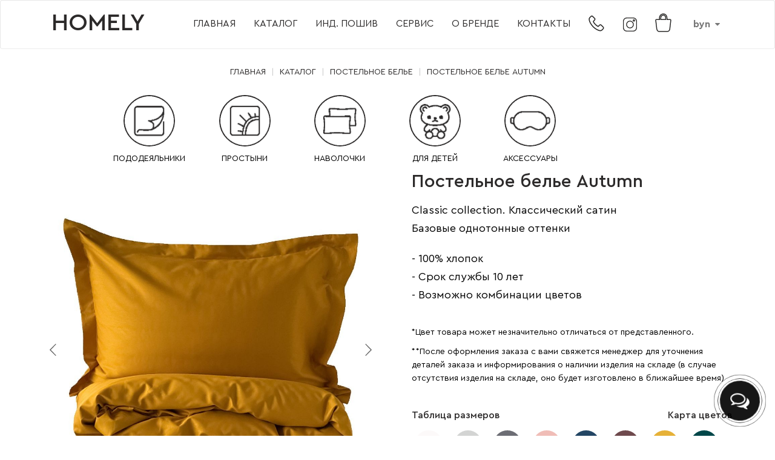

--- FILE ---
content_type: text/html; charset=utf-8
request_url: https://homely.by/postelnoe-bele-zheltoe-gorchichnoe
body_size: 112082
content:
<!DOCTYPE html>
<!--[if IE]><![endif]-->
<!--[if IE 8 ]><html dir="ltr" lang="ru" class="ie8"><![endif]-->
<!--[if IE 9 ]><html dir="ltr" lang="ru" class="ie9"><![endif]-->
<!--[if (gt IE 9)|!(IE)]><!-->
<html dir="ltr" lang="ru">
<!--<![endif]-->
<head>
<meta charset="UTF-8" />
<meta name="viewport" content="width=device-width, initial-scale=1">
<meta http-equiv="X-UA-Compatible" content="IE=edge">
<title>Постельное белье HOMELY - Каталог</title>
<base href="https://homely.by/" />
<meta name="description" content="Постельное белье. Натуральные ткани. Большая вариация размеров и цветов. Белорусский бренд HOMELY. Доставка курьером до дверей по РБ. Шьем с любовью!" />
<meta name="keywords" content="Постельное белье Каталог" />
<meta property="og:title" content="Постельное белье HOMELY - Каталог" />
<meta property="og:type" content="website" />
<meta property="og:url" content="https://homely.by/postelnoe-bele-zheltoe-gorchichnoe" />
<meta property="og:image" content="" />
<meta property="og:site_name" content="HOMELY" />
<script src="catalog/view/javascript/jquery/jquery-2.1.1.min.js" type="text/javascript"></script>
<link href="catalog/view/javascript/bootstrap/css/bootstrap.min.css" rel="stylesheet" media="screen" />
<script src="catalog/view/javascript/bootstrap/js/bootstrap.min.js" type="text/javascript"></script>
<link href="catalog/view/javascript/font-awesome/css/font-awesome.min.css" rel="stylesheet" type="text/css" />
<link href="//fonts.googleapis.com/css?family=Open+Sans:400,400i,300,700" rel="stylesheet" type="text/css" />
<link href="catalog/view/theme/homelay/stylesheet/stylesheet.css?v=4.86" rel="stylesheet">
<link href="catalog/view/theme/default/stylesheet/ldev_question.css" type="text/css" rel="stylesheet" media="screen" />
<link href="catalog/view/javascript/jquery/magnific/magnific-popup.css" type="text/css" rel="stylesheet" media="screen" />
<link href="catalog/view/javascript/jquery/datetimepicker/bootstrap-datetimepicker.min.css" type="text/css" rel="stylesheet" media="screen" />
<link href="catalog/view/javascript/jquery/swiper/css/swiper.min.css" type="text/css" rel="stylesheet" media="screen" />
<link href="catalog/view/javascript/jquery/swiper/css/opencart.css?v=1.5" type="text/css" rel="stylesheet" media="screen" />
<link href="catalog/view/theme/default/stylesheet/ocdbanner.css" type="text/css" rel="stylesheet" media="screen" />
<link href="catalog/view/theme/default/stylesheet/ocdbanner-57.css" type="text/css" rel="stylesheet" media="screen" />
<link href="catalog/view/javascript/ocdbanner/splide/splide.min.css" type="text/css" rel="stylesheet" media="screen" />
<link href="catalog/view/theme/default/stylesheet/t-solutions/ts_messengers_widget.css" type="text/css" rel="stylesheet" media="screen" />
<link href="catalog/view/theme/default/stylesheet/t-solutions/ts_messengers_widget_settings.css" type="text/css" rel="stylesheet" media="screen" />
<script src="catalog/view/javascript/ldev_question/stepper.js" type="text/javascript"></script>
<script src="catalog/view/javascript/jquery/magnific/jquery.magnific-popup.min.js" type="text/javascript"></script>
<script src="catalog/view/javascript/jquery/datetimepicker/moment/moment.min.js" type="text/javascript"></script>
<script src="catalog/view/javascript/jquery/datetimepicker/moment/moment-with-locales.min.js" type="text/javascript"></script>
<script src="catalog/view/javascript/jquery/datetimepicker/bootstrap-datetimepicker.min.js" type="text/javascript"></script>
<script src="catalog/view/javascript/jquery/swiper/js/swiper.jquery.js" type="text/javascript"></script>
<script src="catalog/view/javascript/ocdbanner/splide/splide.min.js" type="text/javascript"></script>
<script src="catalog/view/javascript/common.js" type="text/javascript"></script>
<link href="https://homely.by/postelnoe-bele-zheltoe-gorchichnoe" rel="canonical" />
<link href="https://homely.by/image/catalog/icon.png" rel="icon" />
<!-- Google tag (gtag.js) -->
<script async src="https://www.googletagmanager.com/gtag/js?id=G-2WHCTRQWR0"></script>
<script>
  window.dataLayer = window.dataLayer || [];
  function gtag(){dataLayer.push(arguments);}
  gtag('js', new Date());

  gtag('config', 'G-2WHCTRQWR0');
</script>
<!-- Facebook Pixel Code -->
<script>
!function(f,b,e,v,n,t,s)
{if(f.fbq)return;n=f.fbq=function(){n.callMethod?
n.callMethod.apply(n,arguments):n.queue.push(arguments)};
if(!f._fbq)f._fbq=n;n.push=n;n.loaded=!0;n.version='2.0';
n.queue=[];t=b.createElement(e);t.async=!0;
t.src=v;s=b.getElementsByTagName(e)[0];
s.parentNode.insertBefore(t,s)}(window,document,'script',
'https://connect.facebook.net/en_US/fbevents.js');
 fbq('init', '385300782238733'); 
fbq('track', 'PageView');
</script>
<noscript>
 <img height="1" width="1" 
src="https://www.facebook.com/tr?id=385300782238733&ev=PageView
&noscript=1"/>
</noscript>
<!-- End Facebook Pixel Code -->
<meta name="yandex-verification" content="3b0bab61fe0381f8" />
<!-- Google Tag Manager -->
<script>(function(w,d,s,l,i){w[l]=w[l]||[];w[l].push({'gtm.start':
new Date().getTime(),event:'gtm.js'});var f=d.getElementsByTagName(s)[0],
j=d.createElement(s),dl=l!='dataLayer'?'&l='+l:'';j.async=true;j.src=
'https://www.googletagmanager.com/gtm.js?id='+i+dl;f.parentNode.insertBefore(j,f);
})(window,document,'script','dataLayer','GTM-KCJ6NGV');</script>
<!-- End Google Tag Manager -->
</head>
<body>
<header>
  <nav class="navbar navbar-default" role="navigation">
	  <div class="container">
		<nav id="menu_mobile">
			<div class="navbar-header">
			  <button type="button" class="btn btn-navbar navbar-toggle" data-toggle="collapse" data-target=".navbar-ex1-collapse">
				<img src="/catalog/view/theme/homelay/image/icon_menu.svg" class="icon_hamburger">
				<img src="/catalog/view/theme/homelay/image/icon_close.svg" class="icon_close">
			  </button>
			  				<div class="logo visible-xs"><a href="https://homely.by">HOMELY</a></div>
			  			  <div class="icons visible-xs pull-right" style="display:flex;">
			    <form action="https://homely.by/index.php?route=common/currency/currency" method="post" enctype="multipart/form-data" id="form-currency">
    <div class="btn-group">
      <button class="btn btn-link dropdown-toggle" data-toggle="dropdown" style="
    margin-top: 18px; font-size: 16px;">       <strong> byn</strong>                    <span class="hidden-xs hidden-sm hidden-md"></span>&nbsp;<i class="fa fa-caret-down"></i></button>
      <ul class="dropdown-menu">
                        <li>
          <button class="currency-select btn btn-link btn-block" type="button" name="BYN"> byn Белорусский рубль</button>
        </li>
                                <li>
          <button class="currency-select btn btn-link btn-block" type="button" name="RUB">  ₽ Российский рубль</button>
        </li>
                      </ul>
    </div>
    <input type="hidden" name="code" value="" />
    <input type="hidden" name="redirect" value="https://homely.by/postelnoe-bele-zheltoe-gorchichnoe" />
  </form>
 
				  <a href="tel:+375333334848" title="" class="icon_phone"><img src="/catalog/view/theme/homelay/image/icon_phone.svg" /></a>
				  <a href="https://www.instagram.com/homely.by/" title="Instagram" class="icon_insta"><img src="/catalog/view/theme/homelay/image/icon_insta.svg" /></a>
				  <a href="https://homely.by/index.php?route=checkout/simplecheckout" title="Корзина" class="icon_cart"><img src="/catalog/view/theme/homelay/image/icon_cart.svg" /></a>
			  </div>
			</div>
			<div class="collapse navbar-ex1-collapse">
					<div class="col-sm-12">
		<ul class="nav navbar-nav">
			<li><a href="/catalog-all">Каталог</a></li>
			<li class="dropdown"><a href="" class="dropdown-toggle" data-toggle="dropdown">Постельное белье</a>
				<div class="dropdown-menu col-sm-12">
					<div class="dropdown-inner">
					<ul class="nav navbar-nav">
						<li><a href="/catalog-all/postelnoe-bele/komplekty-belya">Комплекты белья</a></li>
						<li><a href="/catalog-all/postelnoe-bele/pododeyalniki">Пододеяльники</a></li>
						<li><a href="/catalog-all/postelnoe-bele/odnotonnaya-prostin">Простыни</a></li>
						<li><a href="/catalog-all/postelnoe-bele/navolochki">Наволочки</a></li>
						<li><a href="/catalog-all/postelnoe-bele/detskoe-bele-i-pizhami">Для детей</a></li>
						<li><a href="/individualnii-poshiv">Индивидуальный пошив</a></li>
						<li><a href="/sobrat-komplekt">Собрать свой</a></li>
						<li><a href="/zakazat-obrazci">Заказать образцы</a></li>
					</ul>
					</div>
				</div>
			</li>
			<li class="dropdown"><a href="" class="dropdown-toggle" data-toggle="dropdown">Домашняя одежда</a>
				<div class="dropdown-menu col-sm-12">
					<div class="dropdown-inner">
					<ul class="nav navbar-nav">
						<li><a href="/catalog-all/odezhda-dlya-doma/odezhda-dlya-doma-dlya-zhenshin">Для женщин</a></li>
						<li><a href="/catalog-all/odezhda-dlya-doma/odezhda-dlya-doma-dlya-muzhchin">Для мужчин</a></li>
						<li><a href="/catalog-all/odezhda-dlya-doma/odezhda-dlya-doma-dlya-detei">Для детей</a></li>
						<li><a href="/catalog-all/odezhda-dlya-doma/family-look-dlya-doma">Семейные наборы</a></li>
					</ul>
					</div>
				</div>
			</li>
			<li class="dropdown"><a href="" class="dropdown-toggle" data-toggle="dropdown">Уличная одежда</a>
				<div class="dropdown-menu col-sm-12">
					<div class="dropdown-inner">
					<ul class="nav navbar-nav">
						<li><a href="/index.php?route=product/category&path=97">Комплекты</a></li>
						<li><a href="/index.php?route=product/category&path=71">Рубашки и жакеты</a></li>
						<li><a href="/index.php?route=product/category&path=74">Платья</a></li>
						<li><a href="/index.php?route=product/category&path=70">Топы и блузки</a></li>
						<li><a href="/index.php?route=product/category&path=75">Брюки и шорты</a></li>
						<li><a href="/index.php?route=product/category&path=72">Юбки</a></li>
					</ul>
					</div>
				</div>
			</li>
			<li><a href="/catalog-all/podarki-i-aksessuary/odeyalo">Одеяла</a></li>
			<li><a href="/index.php?route=product/product&path=59_34&product_id=10192">Сертификат</a></li>
			<li><a href="/catalog-all/podarki-i-aksessuary">Разное</a></li>
			<li><a href="/otzivy">Отзывы</a></li>
			<li><a href="/about_us">О бренде</a></li>
			<li><a href="/dostavka-i-oplata">Доставка и оплата</a></li>
			<li><a href="/politika-obmena-i-vozvrata">Обмен и возврат</a></li>
			<li><a href="/sotrudnichestvo-i-opt">Сотрудничество и опт</a></li>
			<li><a href="/contact-us">Контакты</a></li>
			
				</ul>
	</div>
 
			</div>
		</nav>
		<div class="hidden-xs" id="menu">
		  <ul class="nav navbar-nav">			
			<li id="logo" class="pull-left"style="
    margin-left: 15px;">
									<a href="https://homely.by">HOMELY</a>
							</li>
			<li class="pull-right">  <form action="https://homely.by/index.php?route=common/currency/currency" method="post" enctype="multipart/form-data" id="form-currency">
    <div class="btn-group">
      <button class="btn btn-link dropdown-toggle" data-toggle="dropdown" style="
    margin-top: 18px; font-size: 16px;">       <strong> byn</strong>                    <span class="hidden-xs hidden-sm hidden-md"></span>&nbsp;<i class="fa fa-caret-down"></i></button>
      <ul class="dropdown-menu">
                        <li>
          <button class="currency-select btn btn-link btn-block" type="button" name="BYN"> byn Белорусский рубль</button>
        </li>
                                <li>
          <button class="currency-select btn btn-link btn-block" type="button" name="RUB">  ₽ Российский рубль</button>
        </li>
                      </ul>
    </div>
    <input type="hidden" name="code" value="" />
    <input type="hidden" name="redirect" value="https://homely.by/postelnoe-bele-zheltoe-gorchichnoe" />
  </form>
 </li>
			<li class="pull-right"><a href="https://homely.by/index.php?route=checkout/simplecheckout" title="Корзина" class="icon_cart"><img src="/catalog/view/theme/homelay/image/icon_cart.svg" /></a></li>
			<li class="pull-right"><a href="https://www.instagram.com/homely.by/" title="Instagram" class="icon_insta"><img src="/catalog/view/theme/homelay/image/icon_insta.svg" /></a></li>
			<li class="pull-right"><a href="tel:+375333334848" title="" class="icon_phone"><img src="/catalog/view/theme/homelay/image/icon_phone.svg" /></a></li>
			<li class="pull-right"><a href="/contact-us">Контакты</a></li>
			<li class="pull-right"><a href="/about_us">О бренде</a></li>
			<li class="pull-right dropdown"><a href="" class="dropdown-toggle" data-toggle="dropdown">Сервис</a>
			<div class="dropdown-menu col-sm-12">
					<div class="dropdown-inner" style="
    width: 50%;
    float: right;
">
			<ul class="service" style="
    list-style-type: none;
">
						<li><a href="/dostavka-i-oplata">Доставка и оплата</a></li>
						<li><a href="/politika-obmena-i-vozvrata">Обмен и возврат</a></li>
						<li><a href="/sotrudnichestvo-i-opt">Сотрудничество и опт</a></li>
						<li><a href="/zakazat-obrazci">Заказать образцы</a></li>
						<li><a href="/otzivy">Отзывы</a></li>
					</ul>
										</div>
				</div>
			<li class="pull-right"><a href="/individualnii-poshiv">Инд. пошив</a></li>
			<li class="pull-right dropdown"><a href="https://homely.by/catalog-all" class="dropdown-toggle" data-toggle="dropdown">Каталог</a>
			  <div class="dropdown-menu">
				<div class="dropdown-inner">
						<div class="col-sm-9">
			<ul class="nav navbar-nav col-sm-3" style="padding-left: 10px;">
        		<ul class="list-unstyled">
			<li><a href="https://homely.by/catalog-all/postelnoe-bele"><strong>Постельное белье</strong></a>
				<ul class="list-unstyled">
																								 											 											 											 						<li><a href="https://homely.by/catalog-all/postelnoe-bele/komplekty-belya">Комплекты белья</a></li>
																 						<li><a href="https://homely.by/catalog-all/postelnoe-bele/pododeyalniki">Пододеяльники</a></li>
																 						<li><a href="https://homely.by/catalog-all/postelnoe-bele/odnotonnaya-prostin">Простыни</a></li>
																 						<li><a href="https://homely.by/catalog-all/postelnoe-bele/navolochki">Наволочки</a></li>
																 						<li><a href="https://homely.by/catalog-all/postelnoe-bele/detskoe-bele-i-pizhami">Для детей</a></li>
																																				</ul>
			</li>
		</ul>
        		</ul>
			<ul class="nav navbar-nav col-sm-3" style="padding-left: 10px;">
        		<ul class="list-unstyled">
			<li><a href="https://homely.by/catalog-all/odezhda-dlya-doma"><strong>Домашняя одежда</strong></a>
				<ul class="list-unstyled">
																								 						<li><a href="https://homely.by/catalog-all/odezhda-dlya-doma/odezhda-dlya-doma-dlya-zhenshin">Для женщин</a></li>
																 						<li><a href="https://homely.by/catalog-all/odezhda-dlya-doma/odezhda-dlya-doma-dlya-muzhchin">Для мужчин</a></li>
																 						<li><a href="https://homely.by/catalog-all/odezhda-dlya-doma/odezhda-dlya-doma-dlya-detei">Для детей</a></li>
																 						<li><a href="https://homely.by/catalog-all/odezhda-dlya-doma/family-look-dlya-doma">Семейные наборы</a></li>
																																				</ul>
			</li>
		</ul>
        		</ul>
			<ul class="nav navbar-nav col-sm-3" style="padding-left: 10px;">
        		<ul class="list-unstyled">
			<li><a href="https://homely.by/catalog-all/odezhda"><strong>Уличная одежда</strong></a>
				<ul class="list-unstyled">
																								 						<li><a href="https://homely.by/catalog-all/odezhda/odezhda-seti">Комплекты</a></li>
																 						<li><a href="https://homely.by/catalog-all/odezhda/rubashki">Рубашки и жакеты</a></li>
																 						<li><a href="https://homely.by/catalog-all/odezhda/platya">Платья</a></li>
																 						<li><a href="https://homely.by/catalog-all/odezhda/maiki">Топы и Блузки</a></li>
																 						<li><a href="https://homely.by/catalog-all/odezhda/bruki-i-shorti">Брюки и шорты</a></li>
																 						<li><a href="https://homely.by/catalog-all/odezhda/yubki">Юбки</a></li>
																																				</ul>
			</li>
		</ul>
        		</ul>
			<ul class="nav navbar-nav col-sm-3" style="padding-left: 10px;">
        		<ul class="list-unstyled">
			<li><a href="https://homely.by/catalog-all/podarki-i-aksessuary"><strong>Разное</strong></a>
				<ul class="list-unstyled">
																								 						<li><a href="https://homely.by/catalog-all/podarki-i-aksessuary/Podarki">Идеи для подарка</a></li>
																 						<li><a href="https://homely.by/catalog-all/podarki-i-aksessuary/odeyalo">Одеяла</a></li>
																 						<li><a href="https://homely.by/catalog-all/podarki-i-aksessuary/podarochnye-sertifikaty">Сертификат</a></li>
																 						<li><a href="https://homely.by/catalog-all/podarki-i-aksessuary/maska-dlya-sna">Маска для сна</a></li>
																 						<li><a href="https://homely.by/catalog-all/podarki-i-aksessuary/rezinki">Резинки для волос</a></li>
																																				</ul>
			</li>
		</ul>
        		</ul>
		</div>
	<div class="col-sm-3">
		<div id="ocdbanner-63" class="ocdbanner" data-ocdbanner="63">
         
      
  <div class="banner-group group-bootstrap" data-group-rows="1">  
              <div class="row">
                                                  
            <div class="item-banner col-sm-12">
                                
        <div class="no-link">  
          <img src="https://homely.by/image/cache/catalog/164-425x353.jpg" title="ХОРОШЕГО ШОПИНГА!" alt="" class="img-responsive" width="425" height="353" />
                  </div>
                                                    </div>
          
                         
        </div>
        </div> 
         
 
   
 
 
 
 
 
  
 
 
  </div>

	</div>
 
					<a href="/catalog-all" class="cat1">Смотреть весь каталог ></a>
				</div>
			  </div>
			</li>
			<li class="pull-right"><a href="/">Главная</a></li>
				<div class="dropdown-menu col-sm-12">
					<div class="dropdown-inner" style="
    width: 800px;
    float: right;
">
					

			</li>
		  </ul>
		</div>
	  </div>
	</nav>
	
</header>

<div id="product-product" class="container">
  <ul class="breadcrumb text-center">
        <li><a href="https://homely.by">Главная</a></li>
        <li><a href="https://homely.by/catalog-all">Каталог</a></li>
        <li><a href="https://homely.by/catalog-all/postelnoe-bele">Постельное белье</a></li>
        <li><a href="https://homely.by/postelnoe-bele-zheltoe-gorchichnoe">Постельное белье Autumn</a></li>
      </ul>
  <div class="row">
                <div id="content" class="col-sm-12">
      		  <div class="row" style=" display:none; ">
				<div class="categories">
									<div class="text-center">
						<a href="https://homely.by/catalog-all/postelnoe-bele"><img src="https://homely.by/image/cache/catalog/products/125d84ee-f21b-4f33-b16b-f26471eb3b84-80x80.jpeg" class="img-responsive" />Постельное белье</a>
					</div>
									<div class="text-center">
						<a href="https://homely.by/catalog-all/odezhda-dlya-doma"><img src="https://homely.by/image/cache/catalog/products/img-1375-80x80.jpg" class="img-responsive" />Домашняя одежда</a>
					</div>
									<div class="text-center">
						<a href="https://homely.by/catalog-all/odezhda"><img src="https://homely.by/image/cache/catalog/products/rubashka-i-shorti-80x80.jpeg" class="img-responsive" />Уличная одежда</a>
					</div>
									<div class="text-center">
						<a href="https://homely.by/catalog-all/podarki-i-aksessuary"><img src="https://homely.by/image/cache/catalog/banners/about_brand-80x80.jpg" class="img-responsive" />Разное</a>
					</div>
								</div>
		  </div>
            <div id="ocdbanner-57" class="ocdbanner" data-ocdbanner="57">
         
      <div class="banner-group group-carousel">
              <div id="group-carousel-1" class="splide splide-1">
      <div class="splide__track">
        <div class="splide__list">    
                                            
            <div class="splide__slide item-banner">
                                      <a href="/catalog-all/postelnoe-bele/pododeyalniki" > 
          <img src="https://homely.by/image/cache/catalog/3%20(5) —%20копия-85x85.png" title="Пододеяльники" alt="" class="img-responsive" width="85" height="85" />
                    <div class="block-desc">
                                  </div>
                  </a>
                                <div class="title-banner after-title text-center"><a href="/catalog-all/postelnoe-bele/pododeyalniki" >Пододеяльники</a></div>
                                                    </div>
          
                            
            <div class="splide__slide item-banner">
                                      <a href="/catalog-all/postelnoe-bele/odnotonnaya-prostin" > 
          <img src="https://homely.by/image/cache/catalog/9%20(2)-85x85.png" title="Простыни" alt="" class="img-responsive" width="85" height="85" />
                    <div class="block-desc">
                                  </div>
                  </a>
                                <div class="title-banner after-title text-center"><a href="/catalog-all/postelnoe-bele/odnotonnaya-prostin" >Простыни</a></div>
                                                    </div>
          
                            
            <div class="splide__slide item-banner">
                                      <a href="/catalog-all/postelnoe-bele/navolochki" > 
          <img src="https://homely.by/image/cache/catalog/2%20(7) —%20копия-85x85.png" title="Наволочки" alt="" class="img-responsive" width="85" height="85" />
                    <div class="block-desc">
                                  </div>
                  </a>
                                <div class="title-banner after-title text-center"><a href="/catalog-all/postelnoe-bele/navolochki" >Наволочки</a></div>
                                                    </div>
          
                            
            <div class="splide__slide item-banner">
                                      <a href="/catalog-all/postelnoe-bele/detskoe-bele-i-pizhami" > 
          <img src="https://homely.by/image/cache/catalog/4%20(7)-85x85.png" title="Для детей" alt="" class="img-responsive" width="85" height="85" />
                    <div class="block-desc">
                                  </div>
                  </a>
                                <div class="title-banner after-title text-center"><a href="/catalog-all/postelnoe-bele/detskoe-bele-i-pizhami" >Для детей</a></div>
                                                    </div>
          
                            
            <div class="splide__slide item-banner">
                                      <a href="/catalog-all/podarki-i-aksessuary" > 
          <img src="https://homely.by/image/cache/catalog/1%20(9) —%20копия-85x85.png" title="Аксессуары" alt="" class="img-responsive" width="85" height="85" />
                    <div class="block-desc">
                                  </div>
                  </a>
                                <div class="title-banner after-title text-center"><a href="/catalog-all/podarki-i-aksessuary" >Аксессуары</a></div>
                                                    </div>
          
                         
            </div>
      </div>
    </div>
        </div> 
         
 
   
<script type="text/javascript">
new Splide("#ocdbanner-57 .splide-1", {
  rewind: true,
      perPage: 3,
  perMove: 1,
  gap: 20,
  mediaQuery: 'min',  breakpoints: {
        "640": {
      perPage: 3,
      gap: 10,
	destroy: true,    },
      },
   
    autoPlay: false,
        arrows: false,
  }).mount();
</script>
 
 
 
 
 
 
 
 
 
 
 
 
 
 
 
 
 
 
 
 
  
 
 
  </div>


      <div class="row">
					                <div class="col-sm-6">
							<div class="thumbnails">
					<div class="swiper-container thumb-main">
						<div class="swiper-wrapper">
														<div class="swiper-slide">
								<a class="thumbnail" href="https://homely.by/image/cache/catalog/easyphoto/10191/postelnoe-bele-autumn-5-800x800.jpg" title="Постельное белье Autumn"><img src="https://homely.by/image/cache/catalog/easyphoto/10191/postelnoe-bele-autumn-5-600x600.jpg" title="Постельное белье Autumn" alt="Постельное белье Autumn" /></a>
							</div>
																															<div class="swiper-slide">
										<a class="thumbnail" href="https://homely.by/image/cache/catalog/easyphoto/10191/postelnoe-bele-autumn-6-800x800.jpg" title="Постельное белье Autumn"> <img src="https://homely.by/image/cache/catalog/easyphoto/10191/postelnoe-bele-autumn-6-600x600.jpg" title="Постельное белье Autumn" alt="Постельное белье Autumn" /></a>
									</div>
																	<div class="swiper-slide">
										<a class="thumbnail" href="https://homely.by/image/cache/catalog/easyphoto/10191/postelnoe-bele-autumn-3-800x800.jpg" title="Постельное белье Autumn"> <img src="https://homely.by/image/cache/catalog/easyphoto/10191/postelnoe-bele-autumn-3-600x600.jpg" title="Постельное белье Autumn" alt="Постельное белье Autumn" /></a>
									</div>
																	<div class="swiper-slide">
										<a class="thumbnail" href="https://homely.by/image/cache/catalog/easyphoto/10191/postelnoe-bele-autumn-4-800x800.jpg" title="Постельное белье Autumn"> <img src="https://homely.by/image/cache/catalog/easyphoto/10191/postelnoe-bele-autumn-4-600x600.jpg" title="Постельное белье Autumn" alt="Постельное белье Autumn" /></a>
									</div>
																	<div class="swiper-slide">
										<a class="thumbnail" href="https://homely.by/image/cache/catalog/easyphoto/10191/postelnoe-bele-autumn-2-800x800.jpg" title="Постельное белье Autumn"> <img src="https://homely.by/image/cache/catalog/easyphoto/10191/postelnoe-bele-autumn-2-600x600.jpg" title="Постельное белье Autumn" alt="Постельное белье Autumn" /></a>
									</div>
																					</div>
						<div class="swiper-button-next"></div>
						<div class="swiper-button-prev"></div>
					</div>
				</div>
				
				<div class="swiper-container thumbs-images hidden-xs">
					<div class="swiper-wrapper">
												<div class="swiper-slide">
							<img src="https://homely.by/image/cache/catalog/easyphoto/10191/postelnoe-bele-autumn-5-600x600.jpg" class="img-responsive" title="Постельное белье Autumn" alt="Постельное белье Autumn" />
						</div>
																											<div class="swiper-slide">
									<img src="https://homely.by/image/cache/catalog/easyphoto/10191/postelnoe-bele-autumn-6-600x600.jpg" class="img-responsive" title="Постельное белье Autumn" alt="Постельное белье Autumn" />
								</div>
															<div class="swiper-slide">
									<img src="https://homely.by/image/cache/catalog/easyphoto/10191/postelnoe-bele-autumn-3-600x600.jpg" class="img-responsive" title="Постельное белье Autumn" alt="Постельное белье Autumn" />
								</div>
															<div class="swiper-slide">
									<img src="https://homely.by/image/cache/catalog/easyphoto/10191/postelnoe-bele-autumn-4-600x600.jpg" class="img-responsive" title="Постельное белье Autumn" alt="Постельное белье Autumn" />
								</div>
															<div class="swiper-slide">
									<img src="https://homely.by/image/cache/catalog/easyphoto/10191/postelnoe-bele-autumn-2-600x600.jpg" class="img-responsive" title="Постельное белье Autumn" alt="Постельное белье Autumn" />
								</div>
																		</div>
					<div class="swiper-button-next"></div>
					<div class="swiper-button-prev"></div>
				</div>
										<div class="no_size hidden-xs">
					<h5 class="text-left">Индивидуальный пошив</h5>
					<p>Нет вашего размера? Оставьте Ваш контакт. Мы свяжемся и согласуем заказ.</p>
					<button type="button" class="btn btn-primary" id="feedbackButton80" data-toggle="modal" data-target="#feedbackModal80">
  Подробнее
</button>
<div class="modal fade" id="feedbackModal80" tabindex="-1" role="dialog" aria-labelledby="feedbackModalLabel80">
  <div class="modal-dialog" role="document">
    <div class="modal-content col-md-12">
      <div class="modal-header">
        <button type="button" class="close" data-dismiss="modal" aria-label="Close"><span aria-hidden="true">&times;</span></button>
        <h3 class="modal-title" id="feedbackModalLabel80">Индивидуальный пошив</h3>
      </div>
      <div class="modal-body">
        <form role="form" data-toggle="validator" enctype="multipart/form-data" id="form-formcreator80">
                                                                                                            <div class="form-group required">
                      <label class="control-label" for="formInput80-1">ФИО*</label>
                      <input type="text" class="form-control" name="form_input[1][ФИО*]" id="formInput80-1" data-minlength="3" required="" placeholder="ФИО*">
                      <div class="help-block with-errors"></div>
                      <input type="hidden" class="form-control" name="form_input[1][required]" value="input">
                    </div>
                                  
                                                                             <div class="form-group required">
                      <label class="control-label" for="formInput80-2">Телефон*</label>
                      <input type="text" class="form-control" name="form_input[2][Телефон*]" id="formInput80-2" data-minlength="3" required="" placeholder="Телефон*">
                      <div class="help-block with-errors"></div>
                      <input type="hidden" class="form-control" name="form_input[2][required]" value="input">
                    </div>
                                  
                                                                             <div class="form-group required">
                      <label class="control-label" for="formInput80-3"> Адрес* </label>
                      <input type="text" class="form-control" name="form_input[3][ Адрес* ]" id="formInput80-3" data-minlength="3" required="" placeholder=" Адрес* ">
                      <div class="help-block with-errors"></div>
                      <input type="hidden" class="form-control" name="form_input[3][required]" value="input">
                    </div>
                                  
                                                                             <div class="form-group required">
                      <label class="control-label" for="formInput80-4">Email*</label>
                      <input type="text" class="form-control" name="form_input[4][Email*]" id="formInput80-4" data-minlength="3" required="" placeholder="Email*">
                      <div class="help-block with-errors"></div>
                      <input type="hidden" class="form-control" name="form_input[4][required]" value="input">
                    </div>
                                  
                                                                             <div class="form-group">
                      <label for="formInput80-5" class="control-label">Размер пододеяльника </label>
                      <input type="text" class="form-control" name="form_input[5][Размер пододеяльника ]" id="formInput80-5" placeholder="Размер пододеяльника ">
                    </div>
                                   
                                                                                         <div class="form-group">
                            <label for="formInputSelect80-6" class="control-label">Кол-во пододеяльников </label>
                            <select class="form-control" name="form_input[6][Кол-во пододеяльников ]" id="formInputSelect80-6">
                               															                                <option>1</option>
                                                                 <option>2</option>
                                                                 <option>3</option>
                                                                 <option>4</option>
                                                                 <option>5</option>
                                                             </select>
                          </div>
                                          
                                                                             <div class="form-group">
                      <label for="formInput80-7" class="control-label">Размер матраса</label>
                      <input type="text" class="form-control" name="form_input[7][Размер матраса]" id="formInput80-7" placeholder="Размер матраса">
                    </div>
                                   
                                                                                         <div class="form-group">
                            <label for="formInputSelect80-8" class="control-label">Вид простыни </label>
                            <select class="form-control" name="form_input[8][Вид простыни ]" id="formInputSelect80-8">
                               															                                <option>Стандартная</option>
                                                                 <option>На резинке</option>
                                                             </select>
                          </div>
                                          
                                                                                         <div class="form-group">
                            <label for="formInputSelect80-9" class="control-label">Кол-во простыней</label>
                            <select class="form-control" name="form_input[9][Кол-во простыней]" id="formInputSelect80-9">
                               															                                <option>1</option>
                                                                 <option>2</option>
                                                                 <option>3</option>
                                                                 <option>4</option>
                                                                 <option>5</option>
                                                             </select>
                          </div>
                                          
                                                                             <div class="form-group">
                      <label for="formInput80-10" class="control-label">Размер наволочек </label>
                      <input type="text" class="form-control" name="form_input[10][Размер наволочек ]" id="formInput80-10" placeholder="Размер наволочек ">
                    </div>
                                   
                                                                                         <div class="form-group">
                            <label for="formInputSelect80-11" class="control-label">Кол-во наволочек </label>
                            <select class="form-control" name="form_input[11][Кол-во наволочек ]" id="formInputSelect80-11">
                               															                                <option>1</option>
                                                                 <option>2</option>
                                                                 <option>3</option>
                                                                 <option>4</option>
                                                                 <option>5</option>
                                                             </select>
                          </div>
                                          
                                                                             <div class="form-group">
                      <label for="formInput80-12" class="control-label">Название цвета </label>
                      <input type="text" class="form-control" name="form_input[12][Название цвета ]" id="formInput80-12" placeholder="Название цвета ">
                    </div>
                                   
                                                                                    <div class="form-group">
                          <label for="formInputText80-13" class="control-label">Дополнительная информация</label>
                          <textarea class="form-control" name="form_input[13][Дополнительная информация]" id="formInputText80-13" rows="3" placeholder="Дополнительная информация"></textarea>
                       </div>
                                        
                       
          <div class="hidden-inputs">
            <input type="hidden" name="link_page" value="http://homely.by/postelnoe-bele-zheltoe-gorchichnoe" />
            <input type="hidden" name="module_name" value="Индивидуальный пошив" />
            <input type="hidden" name="module_id" value="80" />
            <input type="hidden" name="form_success" value="Ваша заявка успешно отправлена, в ближайшее время с вами свяжется менеджер" />
          </div>
          <div class="col-sm-12 form-group text-center">
            <button type="submit" class="btn btn-primary">Отправить</button>
          </div>
      </form>
      </div>
    </div>
  </div>
</div>

<script type="text/javascript">
      $('#form-formcreator80').on('submit', function(e) {
        e.preventDefault(); 
        var that = $(e.target);          
        $.ajax({                 
          url: 'index.php?route=extension/module/formcreator/send',
          type: 'post', 
          data: $(this).serialize(), 
          dataType:'json', 
          success: function(data) {
            if (data['error']) {
              $('#feedbackModal .text-danger').remove();
              if (data['error']) {
                var error = $('<span class="text-danger">'+ data['error'] +'</span>');
                $('#feedbackModal .modal-body').prepend(error);
              }
              return;
            }
            $('#feedbackModal .text-danger').remove();
            alertForm({form: that, msg: data['success']});
            that.find('input[type=\'text\']').val('');
            that.find('textarea').val('');
          }, 
        });
      });
      function alertForm(alert) {
        var div = $('<div class="text-left alert alert-success" style="display: none;">' + alert.msg + '</div>');        
        alert.form.prepend(div);
        div.slideDown(400).delay(3000).slideUp(400, function() {
          alert.form.closest('.modal').modal('hide');
          div.remove();    
        });
      }
</script>

				</div>
			        </div>
                                <div class="col-sm-6 right_block">
          <h1>Постельное белье Autumn</h1>
          <div class="description"><p style="margin-bottom: 10px; font-size: 18px; font-family: CeraPro, sans-serif;">Classic collection. Классический сатин</p><p style="margin-bottom: 10px; font-size: 18px; font-family: CeraPro, sans-serif;"><span style="text-size-adjust: 100%;">Базовые однотонные оттенки </span></p> <br> <p style="margin-bottom: 10px; font-size: 18px; font-family: CeraPro, sans-serif;"><span style="font-family: inherit; text-size-adjust: 100%;">- 100% хлопок</span><br></p><p style="margin-bottom: 10px; font-size: 18px; font-family: CeraPro, sans-serif;">- Срок службы 10 лет </p> <p style="margin-bottom: 10px;"><font face="CeraPro, sans-serif" size="4">- Возможно комбинации цветов </font></p><p style="margin-bottom: 10px;"><font face="CeraPro, sans-serif" size="4"><br></font></p><p style="margin-bottom: 10px;"><span style="font-family: CeraPro, sans-serif; font-size: 14px;">*Цвет товара может незначительно отличаться от представленного.</span></p><p style="margin-bottom: 10px;"><span style="font-family: CeraPro, sans-serif; font-size: 14px;">**После оформления заказа с вами свяжется менеджер для уточнения деталей заказа и информирования о наличии изделия на складе (в случае отсутствия изделия на складе, оно будет изготовлено в ближайшее время)</span><span style="font-family: CeraPro, sans-serif; font-size: 14px;"><br></span><font face="CeraPro, sans-serif" size="4"><br></font></p></div>
		  
		  


        <div id="ldev-question-block-id-9" class="ldev-question  visible-xs visible-sm visible-md visible-lg  ">
            <div class="ldev-question-popup-wrap popup-wrap-9">
        <div class="ldev-question-popup-item">

        <a href="#ldev-popup-9-0" class="open-popup-link">
            <span class="accordion-item-icon"></span>
            Таблица размеров
        </a>



        <div id="ldev-popup-9-0" class="ldev-popup mfp-hide">
                        <p><img src="https://homely.by/image/catalog/Group 141 (1).png" style="width: 1061px;"><br></p>
            <div></div>
        </div>

    </div>
        <div class="ldev-question-popup-item">

        <a href="#ldev-popup-9-1" class="open-popup-link">
            <span class="accordion-item-icon"></span>
            Карта цветов
        </a>



        <div id="ldev-popup-9-1" class="ldev-popup mfp-hide">
                        <p><img src="https://homely.by/image/catalog/PLATINA-2 (1).png" style="width: 1079px;"><br></p>
            <div></div>
        </div>

    </div>
    </div>


<script>
    $(function () {
        $('.ldev-question-popup-wrap.popup-wrap-9 .open-popup-link').magnificPopup({
            type: 'inline',
        });
        $(document).on('click', '.popup-modal-dismiss', function(e) {
            e.preventDefault();
            $.magnificPopup.close();
        });
    })

</script>


        </div>



    










          <div id="product">
		  			<div class="option round-opt" data-product="10191" data-price="275.0000">
                                                <div class="form-group">
			  <label class="control-label" style="display:none">Цвет</label>
              <div class="input-option" id="input-option1371">                 <div class="radio" data-id="product10191" data-price="275.0000">
				  <label>
					<input type="radio" name="option[1371]" value="10817" data-link="https://homely.by/beloe-postelnoe-bele" data-checked="0" />
										<img src="https://homely.by/image/cache/catalog/design/new%20cveta/new%20white-46x46.png" title=" classic white" alt=" classic white" class="img-thumbnail" />
									  </label>
				</div>
                                <div class="radio" data-id="product10191" data-price="275.0000">
				  <label>
					<input type="radio" name="option[1371]" value="10818" data-link="https://homely.by/seroe-postelnoe-bele-1" data-checked="0" />
										<img src="https://homely.by/image/cache/catalog/classic%20classic-46x46.png" title="classic platina" alt="classic platina" class="img-thumbnail" />
									  </label>
				</div>
                                <div class="radio" data-id="product10191" data-price="275.0000">
				  <label>
					<input type="radio" name="option[1371]" value="10819" data-link="https://homely.by/seroe-postelnoe-bele" data-checked="0" />
										<img src="https://homely.by/image/cache/catalog/design/new%20cveta/classic%20grey-46x46.png" title="classic grey" alt="classic grey" class="img-thumbnail" />
									  </label>
				</div>
                                <div class="radio" data-id="product10191" data-price="275.0000">
				  <label>
					<input type="radio" name="option[1371]" value="10820" data-link="https://homely.by/rozovoe-postelnoe-bele" data-checked="0" />
										<img src="https://homely.by/image/cache/catalog/design/new%20cveta/classic%20rose-46x46.png" title=" classic rose" alt=" classic rose" class="img-thumbnail" />
									  </label>
				</div>
                                <div class="radio" data-id="product10191" data-price="275.0000">
				  <label>
					<input type="radio" name="option[1371]" value="10822" data-link="https://homely.by/sinee-postelnoe-bele" data-checked="0" />
										<img src="https://homely.by/image/cache/catalog/design/new%20cveta/classic%20stars-46x46.png" title=" classic stars" alt=" classic stars" class="img-thumbnail" />
									  </label>
				</div>
                                <div class="radio" data-id="product10191" data-price="275.0000">
				  <label>
					<input type="radio" name="option[1371]" value="10821" data-link="https://homely.by/korichnevoe-postelnoe-bele-1" data-checked="0" />
										<img src="https://homely.by/image/cache/catalog/design/new%20cveta/classic%20redbrown-46x46.png" title=" classic redbrown" alt=" classic redbrown" class="img-thumbnail" />
									  </label>
				</div>
                                <div class="radio" data-id="product10191" data-price="275.0000">
				  <label>
					<input type="radio" name="option[1371]" value="10824" data-link="0" data-checked="0" />
										<img src="https://homely.by/image/cache/catalog/design/new%20cveta/classic%20autumn-46x46.png" title="classic autumn" alt="classic autumn" class="img-thumbnail" />
									  </label>
				</div>
                                <div class="radio" data-id="product10191" data-price="275.0000">
				  <label>
					<input type="radio" name="option[1371]" value="10825" data-link="https://homely.by/postelnoe-bele-iz-satina-izumrudnoe" data-checked="0" />
										<img src="https://homely.by/image/cache/catalog/design/new%20cveta/classic%20laguna-46x46.png" title=" classic laguna" alt=" classic laguna" class="img-thumbnail" />
									  </label>
				</div>
                 </div>
				<div class="current_color text-right"><span>Цвет: </span><span class="color_value">Не выбран</span></div>
            </div>
                                                                                                                                    <div class="form-group required ">
              <label class="control-label" for="input-option1368" >Пододеяльники </label>
              <select name="option[1368]" id="input-option1368" class="form-control">
                <option value="">Выберите</option>
                                <option value="10785" data-link="0" data-checked="0" >Полуторный 150 х 210</option>
                                <option value="10786" data-link="0" data-checked="0" >Полуторный 160 х 210</option>
                                <option value="10787" data-link="0" data-checked="0" data-price="16.0000" data-prefix="+">Двуспальный 175 х 215</option>
                                <option value="10788" data-link="0" data-checked="0" data-price="16.0000" data-prefix="+">Двуспальный 180 х 210</option>
                                <option value="10789" data-link="0" data-checked="0" data-price="20.0000" data-prefix="+">Евро 200 х 220</option>
                                <option value="10790" data-link="0" data-checked="0" data-price="20.0000" data-prefix="+">Евро 200 x 200</option>
                                <option value="10791" data-link="0" data-checked="0" data-price="60.0000" data-prefix="+">Кинг сайз 220 x 240</option>
                                <option value="10792" data-link="0" data-checked="0" data-price="142.0000" data-prefix="+">Дуэт 2 шт. 150х210</option>
                                <option value="10793" data-link="0" data-checked="0" data-price="142.0000" data-prefix="+">Дуэт 2 шт. 160х210</option>
                              </select>
            </div>
                                                                                                                                                <div class="form-group required ">
              <label class="control-label" for="input-option1369" >Простыни </label>
              <select name="option[1369]" id="input-option1369" class="form-control">
                <option value="">Выберите</option>
                                <option value="10794" data-link="0" data-checked="0" >Обычная 160 х 220</option>
                                <option value="10795" data-link="0" data-checked="0" >Обычная 200 х 240</option>
                                <option value="10796" data-link="0" data-checked="0" >Обычная 220 х 240</option>
                                <option value="10797" data-link="0" data-checked="0" data-price="10.0000" data-prefix="+">Обычная  240 х 260</option>
                                <option value="10798" data-link="0" data-checked="0" data-price="29.0000" data-prefix="+">Простынь на резинке 90 х 200 высота от 10 до 24 см</option>
                                <option value="10799" data-link="0" data-checked="0" data-price="49.0000" data-prefix="+">Простынь на резинке 90 х 200 высота от 25 до 30 см</option>
                                <option value="10800" data-link="0" data-checked="0" data-price="29.0000" data-prefix="+">Простынь на резинке 140 х 200 высота от 10 до 24 см</option>
                                <option value="10801" data-link="0" data-checked="0" data-price="49.0000" data-prefix="+">Простынь на резинке 140 х 200 высота от 25 до 30 см</option>
                                <option value="10802" data-link="0" data-checked="0" data-price="29.0000" data-prefix="+">Простынь на резинке 160 х 200 высота от 10 до 24 см</option>
                                <option value="10803" data-link="0" data-checked="0" data-price="49.0000" data-prefix="+">Простынь на резинке 160 х 200 высота от 25 до 30 см</option>
                                <option value="10804" data-link="0" data-checked="0" data-price="49.0000" data-prefix="+">Простынь на резинке 180 х 200 высота от 10 до 24 см</option>
                                <option value="10805" data-link="0" data-checked="0" data-price="49.0000" data-prefix="+">Простынь на резинке 180 х 200 высота от 25 до 30 см</option>
                                <option value="10806" data-link="0" data-checked="0" data-price="60.0000" data-prefix="+">Простынь на резинке 200 х 200 высота от 10 до 24 см</option>
                                <option value="10807" data-link="0" data-checked="0" data-price="70.0000" data-prefix="+">Простынь на резинке 200 х 200 высота от 25 до 30 см</option>
                              </select>
            </div>
                                                                                                                                                <div class="form-group required ">
              <label class="control-label" for="input-option1370" >Наволочки </label>
              <select name="option[1370]" id="input-option1370" class="form-control">
                <option value="">Выберите</option>
                                <option value="10808" data-link="0" data-checked="0" >50x70 - 1 шт</option>
                                <option value="10809" data-link="0" data-checked="0" >40х60 - 1 шт</option>
                                <option value="10810" data-link="0" data-checked="0" >70х70 - 1 шт </option>
                                <option value="10811" data-link="0" data-checked="0" data-price="34.0000" data-prefix="+">50х70 - 2 шт </option>
                                <option value="10812" data-link="0" data-checked="0" data-price="34.0000" data-prefix="+">70х70 - 2 шт </option>
                                <option value="10813" data-link="0" data-checked="0" data-price="34.0000" data-prefix="+">40х60 - 2 шт </option>
                                <option value="10814" data-link="0" data-checked="0" data-price="102.0000" data-prefix="+">50х70 - 4 шт </option>
                                <option value="10815" data-link="0" data-checked="0" data-price="102.0000" data-prefix="+">70х70 - 4 шт </option>
                                <option value="10816" data-link="0" data-checked="0" data-price="102.0000" data-prefix="+">40х60 - 4 шт </option>
                              </select>
            </div>
                                                                                                                                                			</div>
						  <ul class="list-unstyled">
								<li class="price text-right" data-price="275.0000" data-special=""><h2 class="text-right">275 byn</h2></li>
																			  </ul>
						<div class="row">
				<div class="col-sm-6 col-xs-6 qty-switch qty-switch__cart">
					<i class="qty-switch__btn fa fa-minus"></i>
					<input type="number" name="quantity" value="1" size="2" id="input-quantity" class="form-control text-center" />
					<i class="qty-switch__btn fa fa-plus"></i>

					<input type="hidden" name="product_id" value="10191" />
				</div>
				<div class="col-sm-6 col-xs-6">
					<button type="button" id="button-cart" data-loading-text="Загрузка..." class="btn btn-inverse btn-lg btn-block"><i class="fas fa-basket-shopping"></i>В КОРЗИНУ</button>
				</div>
			</div>
            </div>
						<div class="no_size1">
				<h5 class="text-left">Индивидуальный пошив</h5>
				<p>Нет вашего размера? Оставьте Ваш контакт. Мы свяжемся и согласуем заказ.</p>
				<button type="button" class="btn btn-primary" id="feedbackButton81" data-toggle="modal" data-target="#feedbackModal81">
  Подробнее
</button>
<div class="modal fade" id="feedbackModal81" tabindex="-1" role="dialog" aria-labelledby="feedbackModalLabel81">
  <div class="modal-dialog" role="document">
    <div class="modal-content col-md-12">
      <div class="modal-header">
        <button type="button" class="close" data-dismiss="modal" aria-label="Close"><span aria-hidden="true">&times;</span></button>
        <h3 class="modal-title" id="feedbackModalLabel81">Индивидуальный пошив</h3>
      </div>
      <div class="modal-body">
        <form role="form" data-toggle="validator" enctype="multipart/form-data" id="form-formcreator81">
                                                                                                            <div class="form-group required">
                      <label class="control-label" for="formInput81-1">ФИО*</label>
                      <input type="text" class="form-control" name="form_input[1][ФИО*]" id="formInput81-1" data-minlength="3" required="" placeholder="ФИО*">
                      <div class="help-block with-errors"></div>
                      <input type="hidden" class="form-control" name="form_input[1][required]" value="input">
                    </div>
                                  
                                                                             <div class="form-group required">
                      <label class="control-label" for="formInput81-2">Телефон*</label>
                      <input type="text" class="form-control" name="form_input[2][Телефон*]" id="formInput81-2" data-minlength="3" required="" placeholder="Телефон*">
                      <div class="help-block with-errors"></div>
                      <input type="hidden" class="form-control" name="form_input[2][required]" value="input">
                    </div>
                                  
                                                                             <div class="form-group required">
                      <label class="control-label" for="formInput81-3"> Адрес*</label>
                      <input type="text" class="form-control" name="form_input[3][ Адрес*]" id="formInput81-3" data-minlength="3" required="" placeholder=" Адрес*">
                      <div class="help-block with-errors"></div>
                      <input type="hidden" class="form-control" name="form_input[3][required]" value="input">
                    </div>
                                  
                                                                             <div class="form-group required">
                      <label class="control-label" for="formInput81-4">Email*</label>
                      <input type="text" class="form-control" name="form_input[4][Email*]" id="formInput81-4" data-minlength="3" required="" placeholder="Email*">
                      <div class="help-block with-errors"></div>
                      <input type="hidden" class="form-control" name="form_input[4][required]" value="input">
                    </div>
                                  
                                                                             <div class="form-group">
                      <label for="formInput81-5" class="control-label">Размер пододеяльника </label>
                      <input type="text" class="form-control" name="form_input[5][Размер пододеяльника ]" id="formInput81-5" placeholder="Размер пододеяльника ">
                    </div>
                                   
                                                                                         <div class="form-group">
                            <label for="formInputSelect81-6" class="control-label">Кол-во пододеяльников </label>
                            <select class="form-control" name="form_input[6][Кол-во пододеяльников ]" id="formInputSelect81-6">
                               															                                <option>1</option>
                                                                 <option>2</option>
                                                                 <option>3</option>
                                                                 <option>4</option>
                                                                 <option>5</option>
                                                             </select>
                          </div>
                                          
                                                                             <div class="form-group">
                      <label for="formInput81-7" class="control-label">Размер матраса </label>
                      <input type="text" class="form-control" name="form_input[7][Размер матраса ]" id="formInput81-7" placeholder="Размер матраса ">
                    </div>
                                   
                                                                                         <div class="form-group">
                            <label for="formInputSelect81-8" class="control-label">Вид простыни  </label>
                            <select class="form-control" name="form_input[8][Вид простыни  ]" id="formInputSelect81-8">
                               															                                <option>Стандартрная</option>
                                                                 <option>На резинке</option>
                                                             </select>
                          </div>
                                          
                                                                                         <div class="form-group">
                            <label for="formInputSelect81-9" class="control-label">Кол-во простыней</label>
                            <select class="form-control" name="form_input[9][Кол-во простыней]" id="formInputSelect81-9">
                               															                                <option>1</option>
                                                                 <option>2</option>
                                                                 <option>3</option>
                                                                 <option>4</option>
                                                                 <option>5</option>
                                                             </select>
                          </div>
                                          
                                                                             <div class="form-group">
                      <label for="formInput81-10" class="control-label">Размер наволочек </label>
                      <input type="text" class="form-control" name="form_input[10][Размер наволочек ]" id="formInput81-10" placeholder="Размер наволочек ">
                    </div>
                                   
                                                                                         <div class="form-group">
                            <label for="formInputSelect81-11" class="control-label">Кол-во наволочек </label>
                            <select class="form-control" name="form_input[11][Кол-во наволочек ]" id="formInputSelect81-11">
                               															                                <option>1</option>
                                                                 <option>2</option>
                                                                 <option>3</option>
                                                                 <option>4</option>
                                                                 <option>5</option>
                                                             </select>
                          </div>
                                          
                                                                             <div class="form-group">
                      <label for="formInput81-12" class="control-label">Название цвета </label>
                      <input type="text" class="form-control" name="form_input[12][Название цвета ]" id="formInput81-12" placeholder="Название цвета ">
                    </div>
                                   
                                                                                    <div class="form-group">
                          <label for="formInputText81-13" class="control-label">Дополнительная информация </label>
                          <textarea class="form-control" name="form_input[13][Дополнительная информация ]" id="formInputText81-13" rows="3" placeholder="Дополнительная информация "></textarea>
                       </div>
                                        
                       
          <div class="hidden-inputs">
            <input type="hidden" name="link_page" value="http://homely.by/postelnoe-bele-zheltoe-gorchichnoe" />
            <input type="hidden" name="module_name" value="Индивидуальный пошив" />
            <input type="hidden" name="module_id" value="81" />
            <input type="hidden" name="form_success" value="Ваша заявка успешно отправлена, в ближайшее время с вами свяжется менеджер" />
          </div>
          <div class="col-sm-12 form-group text-center">
            <button type="submit" class="btn btn-primary">Отправить</button>
          </div>
      </form>
      </div>
    </div>
  </div>
</div>

<script type="text/javascript">
      $('#form-formcreator81').on('submit', function(e) {
        e.preventDefault(); 
        var that = $(e.target);          
        $.ajax({                 
          url: 'index.php?route=extension/module/formcreator/send',
          type: 'post', 
          data: $(this).serialize(), 
          dataType:'json', 
          success: function(data) {
            if (data['error']) {
              $('#feedbackModal .text-danger').remove();
              if (data['error']) {
                var error = $('<span class="text-danger">'+ data['error'] +'</span>');
                $('#feedbackModal .modal-body').prepend(error);
              }
              return;
            }
            $('#feedbackModal .text-danger').remove();
            alertForm({form: that, msg: data['success']});
            that.find('input[type=\'text\']').val('');
            that.find('textarea').val('');
          }, 
        });
      });
      function alertForm(alert) {
        var div = $('<div class="text-left alert alert-success" style="display: none;">' + alert.msg + '</div>');        
        alert.form.prepend(div);
        div.slideDown(400).delay(3000).slideUp(400, function() {
          alert.form.closest('.modal').modal('hide');
          div.remove();    
        });
      }
</script>

			</div>
					</div>
      </div>
              <div style="text-align: center;"><span style="font-size: 22px; font-weight: 400;"><font face="CeraPro"><br></font></span></div><div style="text-align: center;"><span style="font-size: 22px; font-weight: 400;"><font face="CeraPro"><br></font></span></div><div style="text-align: center;font-size: 22px; font-weight: 400;"><span style="text-align: center;font-size: 32px; font-weight: 400;"><font face="CeraPro">Информация и частые вопросы</font></span></div>

<div class="accordion" id="accordion0">
		<div class="accordion-group">
		<div class="accordion-heading">
			<a class="accordion-toggle collapsed" data-toggle="collapse" data-parent="#accordion" href="#accordion1">Подробнее о товаре</a>
		</div>
		<div id="accordion1" class="accordion-body collapse">
			<div class="accordion-inner">
			<p>Коллекция CLASSIC из cатина. Почему вам обязательно понравится такой комплект?</p><p><br></p><p>- Универсальность</p><p>- Возможность комбинации цветов&nbsp;</p><p>- Срок службы 10 лет&nbsp;</p><p>- 100% хлопок</p><p>- Не выцветает и не скатыватся</p><p><br></p><p>Вы ещё больше полюбите мгновения сна и отдыха вместе с HOMELY!</p>
			</div>
		</div>
	</div>
		<div class="accordion-group">
		<div class="accordion-heading">
			<a class="accordion-toggle collapsed" data-toggle="collapse" data-parent="#accordion" href="#accordion2">Уход за изделием</a>
		</div>
		<div id="accordion2" class="accordion-body collapse">
			<div class="accordion-inner">
			<p>-Прежде чем использовать новый комплект постельного белья, постирайте его, вывернув наизнанку наволочки и пододеяльник.<br></p><p>- Все пуговицы необходимо застегнуть<br></p><p>- Используйте порошок с минимальным содержанием отбеливающих веществ.<br></p><p>- Белье из хлопка относится к разряду благородных, поэтому первая стирка производится при температуре 30°C, а последующие - при 40-50°C.<br></p><p>- Нельзя стирать постельные принадлежности из хлопка с изделиями их полиэстера</p><p><br></p><p><br></p>
			</div>
		</div>
	</div>
		<div class="accordion-group">
		<div class="accordion-heading">
			<a class="accordion-toggle collapsed" data-toggle="collapse" data-parent="#accordion" href="#accordion3">Доставка и оплата</a>
		</div>
		<div id="accordion3" class="accordion-body collapse">
			<div class="accordion-inner">
			<p>Доставка по РБ - бесплатная от 800 BYN | До 800 BYN стоимость доставки оплачивается покупателем</p><p>Доставка в РФ - просчитывается индивидуально в зависимости от региона. От 300 RUB<br></p><p><br></p><p>Варианты доставки: &nbsp; &nbsp; &nbsp; &nbsp; &nbsp; &nbsp; &nbsp; &nbsp; &nbsp; &nbsp; &nbsp; &nbsp;&nbsp;<br></p><p>- Самовывоз из шоурума | Бесплатно&nbsp;<br></p><p>- Курьером AUTOLIGHT до двери (примерка не предусмотрена) | 15 BYN<br></p><p>- Европочта | 5-7 BYN</p><p>- DPD | Для РФ&nbsp;<br></p><p>- СДЭК | Для РФ<br></p><p><br></p><p>Варианты оплаты:<br></p><p>- Картой при получениии&nbsp;<br></p><p>- Наличными при получениии&nbsp;<br></p><p>- Картой по интернету<br></p><p>- Картой "Халва" | При покупке от 279 BYN<br></p><p>- &nbsp;По ЕРИП&nbsp;<br></p><p>- Сертификатом | Сообщить заранее</p><p><br></p>
			</div>
		</div>
	</div>
		<div class="accordion-group">
		<div class="accordion-heading">
			<a class="accordion-toggle collapsed" data-toggle="collapse" data-parent="#accordion" href="#accordion4">Возврат и обмен</a>
		</div>
		<div id="accordion4" class="accordion-body collapse">
			<div class="accordion-inner">
			<p>Товар надлежащего качества, можно вернуть или обменять в течении 14 дней согласно п.1 ст.28 Закона о защите прав потребителей. При этом расходы на обратную пересылку (доставку) товара несёт покупатель.
</p><p>
Товар ненадлежащего качества (с браком, неверной комплектацией) можно вернуть или обменять. Расходы за пересылку (доставку) несёт продавец.</p>
			</div>
		</div>
	</div>
		<div class="accordion-group">
		<div class="accordion-heading">
			<a class="accordion-toggle collapsed" data-toggle="collapse" data-parent="#accordion" href="#accordion5">Заказать образцы ткани </a>
		</div>
		<div id="accordion5" class="accordion-body collapse">
			<div class="accordion-inner">
			<p>Заполните форму и мы БЕСПЛАТНО отправим вам образцы тканей постельного белья по вашему адресу (в почтовый ящик).</p><p style="text-align: center;"><br></p><p style="text-align: left;"><b><a href="https://homely.by/zakazat-obrazci" target="_blank">ЗАКАЗАТЬ ОБРАЗЦЫ</a></b></p><p style="text-align: center;"><b><br></b></p>
			</div>
		</div>
	</div>
	</div>
<style>
.accordion-group {border-bottom: 1px solid #D9D9D9;}
.accordion-heading {font-weight: 400; font-size: 20px; padding: 20px 0px;}
.accordion-body {font-weight: 400; font-size: 16px; color: #636363;}
.accordion-toggle:after {content: 'x'; position: absolute; right: 15px; font-size: 28px; color: #636363;}
.accordion-toggle.collapsed:after {content: '+'; position: absolute; right: 15px; font-size: 28px; color: #636363;}
</style>


	  	  <div class="related">
      <h3>Вам может понравиться</h3>
      <div class="row">                                         <div class="col-xs-6 col-sm-3">
          <div class="product-thumb transition">
            <div class="image"><a href="https://homely.by/seroe-postelnoe-bele-1"><img src="https://homely.by/image/cache/catalog/easyphoto/10185/postelnoe-bele-platina-1-330x330.jpg" alt="Постельное белье Platina" title="Постельное белье Platina" class="img-responsive" /></a></div>
            <div class="caption">
              <h4><a href="https://homely.by/seroe-postelnoe-bele-1">Постельное белье Platina</a></h4>
                                          <p class="price">                 275 byn
                                 </p>
               </div>
          </div>
        </div>
                                                        <div class="col-xs-6 col-sm-3">
          <div class="product-thumb transition">
            <div class="image"><a href="https://homely.by/beloe-postelnoe-bele"><img src="https://homely.by/image/cache/catalog/easyphoto/10189/postelnoe-bele-white-1-330x330.jpg" alt="Постельное белье White" title="Постельное белье White" class="img-responsive" /></a></div>
            <div class="caption">
              <h4><a href="https://homely.by/beloe-postelnoe-bele">Постельное белье White</a></h4>
                                          <p class="price">                 275 byn
                                 </p>
               </div>
          </div>
        </div>
                                                        <div class="col-xs-6 col-sm-3">
          <div class="product-thumb transition">
            <div class="image"><a href="https://homely.by/navolochka-iz-satina"><img src="https://homely.by/image/cache/catalog/easyphoto/10222/navolochki-classic-5-330x330.png" alt="Наволочки Classic" title="Наволочки Classic" class="img-responsive" /></a></div>
            <div class="caption">
              <h4><a href="https://homely.by/navolochka-iz-satina">Наволочки Classic</a></h4>
                                          <p class="price">                 34 byn
                                 </p>
               </div>
          </div>
        </div>
                         </div>
		</div>
        		</div>
    </div>
</div>
<script type="text/javascript">
<!--
$('select[name=\'recurring_id\'], input[name="quantity"]').change(function(){
	$.ajax({
		url: 'index.php?route=product/product/getRecurringDescription',
		type: 'post',
		data: $('input[name=\'product_id\'], input[name=\'quantity\'], select[name=\'recurring_id\']'),
		dataType: 'json',
		beforeSend: function() {
			$('#recurring-description').html('');
		},
		success: function(json) {
			$('.alert-dismissible, .text-danger').remove();

			if (json['success']) {
				$('#recurring-description').html(json['success']);
			}
		}
	});
});
//--></script> 
<script type="text/javascript"><!--
$('#button-cart').on('click', function() {
	$.ajax({
		url: 'index.php?route=checkout/cart/add',
		type: 'post',
		data: $('#product input[type=\'text\'], #product input[type=\'hidden\'], #product input[type=\'radio\']:checked, #product input[type=\'checkbox\']:checked, #product select, #product textarea'),
		dataType: 'json',
		beforeSend: function() {
			$('#button-cart').button('loading');
		},
		complete: function() {
			$('#button-cart').button('reset');
		},
		success: function(json) {
			$('.alert-dismissible, .text-danger').remove();
			$('.form-group').removeClass('has-error');

			if (json['error']) {
				if (json['error']['option']) {
					for (i in json['error']['option']) {
						var element = $('#input-option' + i.replace('_', '-'));

						if (element.parent().hasClass('input-group')) {
							element.parent().after('<div class="text-danger">' + json['error']['option'][i] + '</div>');
						} else {
							element.after('<div class="text-danger">' + json['error']['option'][i] + '</div>');
						}
					}
				}

				if (json['error']['recurring']) {
					$('select[name=\'recurring_id\']').after('<div class="text-danger">' + json['error']['recurring'] + '</div>');
				}

				// Highlight any found errors
				$('.text-danger').parent().addClass('has-error');
			}

			if (json['success']) {
				$('.breadcrumb').after('<div class="alert alert-success alert-dismissible">' + json['success'] + '<button type="button" class="close" data-dismiss="alert">&times;</button></div>');

				$('#cart > button').html('<span id="cart-total"><i class="fa fa-shopping-cart"></i> ' + json['total'] + '</span>');

				$('html, body').animate({ scrollTop: 0 }, 'slow');

				$('#cart > ul').load('index.php?route=common/cart/info ul li');
			}
		},
        error: function(xhr, ajaxOptions, thrownError) {
            alert(thrownError + "\r\n" + xhr.statusText + "\r\n" + xhr.responseText);
        }
	});
});
//--></script> 
<script type="text/javascript"><!--
$('.date').datetimepicker({
	language: '',
	pickTime: false
});

$('.datetime').datetimepicker({
	language: '',
	pickDate: true,
	pickTime: true
});

$('.time').datetimepicker({
	language: '',
	pickDate: false
});

$('button[id^=\'button-upload\']').on('click', function() {
	var node = this;

	$('#form-upload').remove();

	$('body').prepend('<form enctype="multipart/form-data" id="form-upload" style="display: none;"><input type="file" name="file" /></form>');

	$('#form-upload input[name=\'file\']').trigger('click');

	if (typeof timer != 'undefined') {
    	clearInterval(timer);
	}

	timer = setInterval(function() {
		if ($('#form-upload input[name=\'file\']').val() != '') {
			clearInterval(timer);

			$.ajax({
				url: 'index.php?route=tool/upload',
				type: 'post',
				dataType: 'json',
				data: new FormData($('#form-upload')[0]),
				cache: false,
				contentType: false,
				processData: false,
				beforeSend: function() {
					$(node).button('loading');
				},
				complete: function() {
					$(node).button('reset');
				},
				success: function(json) {
					$('.text-danger').remove();

					if (json['error']) {
						$(node).parent().find('input').after('<div class="text-danger">' + json['error'] + '</div>');
					}

					if (json['success']) {
						alert(json['success']);

						$(node).parent().find('input').val(json['code']);
					}
				},
				error: function(xhr, ajaxOptions, thrownError) {
					alert(thrownError + "\r\n" + xhr.statusText + "\r\n" + xhr.responseText);
				}
			});
		}
	}, 500);
});
//--></script> 
<script type="text/javascript"><!--
$('#review').delegate('.pagination a', 'click', function(e) {
    e.preventDefault();

    $('#review').fadeOut('slow');

    $('#review').load(this.href);

    $('#review').fadeIn('slow');
});

$('#review').load('index.php?route=product/product/review&product_id=10191');

$('#button-review').on('click', function() {
	$.ajax({
		url: 'index.php?route=product/product/write&product_id=10191',
		type: 'post',
		dataType: 'json',
		data: $("#form-review").serialize(),
		beforeSend: function() {
			$('#button-review').button('loading');
		},
		complete: function() {
			$('#button-review').button('reset');
		},
		success: function(json) {
			$('.alert-dismissible').remove();

			if (json['error']) {
				$('#review').after('<div class="alert alert-danger alert-dismissible"><i class="fa fa-exclamation-circle"></i> ' + json['error'] + '</div>');
			}

			if (json['success']) {
				$('#review').after('<div class="alert alert-success alert-dismissible"><i class="fa fa-check-circle"></i> ' + json['success'] + '</div>');

				$('input[name=\'name\']').val('');
				$('textarea[name=\'text\']').val('');
				$('input[name=\'rating\']:checked').prop('checked', false);
			}
		}
	});
});

$(document).ready(function() {
	var thumbMain = new Swiper('.thumb-main', {
		nextButton: '.swiper-button-next',
		prevButton: '.swiper-button-prev',
		slidesPerView: 1,
		loop: true,
		loopedSlides: 4
	});
	var thumbsImages = new Swiper('.thumbs-images', {
		nextButton: '.thumbs-images .swiper-button-next',
		prevButton: '.thumbs-images .swiper-button-prev',
		spaceBetween: 10,
		slidesPerView: 4,
        slideToClickedSlide: true,
		loop: true,
		loopedSlides: 4
	});
	thumbMain.params.control = thumbsImages;
	thumbsImages.params.control = thumbMain;
			
	$('.swiper-slide:not(.swiper-slide-duplicate)').magnificPopup({
		type:'image',
		delegate: 'a',
		gallery: {
			enabled: true
		}
	});
});

function change_price() {
	var el = $('#product');
	
	if (el.length) {
		var quantity = el.find('#input-quantity').val();

		if(typeof(quantity) == 'undefined' || quantity <= 0) {
			quantity = 1;
		}
		
		var option_price = 0;
		
		var price = parseFloat(el.find('.price').data('price'));
		
		var special = parseFloat(el.find('.price').data('special'));
		
		el.find('input:checked, option:selected').each(function() {
			if ($(this).data('prefix') == '+') {
				option_price += parseFloat($(this).data('price'));
			}
			if ($(this).data('prefix') == '-') {
				option_price -= parseFloat($(this).data('price'));
			}
		});
		
		if (special) {
			new_price = (price + option_price) * quantity;
			el.find('.price span').text(price_format(new_price));
			
			new_special = (special + option_price) * quantity;
			el.find('.price h2').text(price_format(new_special));
		} else {
			new_price = (price + option_price) * quantity;
			el.find('.price h2').text(price_format(new_price));
		}
	}
}

function price_format(price) { 
	decimal_place = 0;
	decimal_point = '.';
	thousand_point = '';
	right_symbol = ' byn';
	i = parseInt(price = Math.abs(price).toFixed(decimal_place)) + ''; 
	j = ((j = i.length) > 3) ? j % 3 : 0; 
	
	return (j ? i.substr(0, j) + thousand_point : '') + i.substr(j).replace(/(\d{3})(?=\d)/g, "$1" + thousand_point) + (decimal_place ? decimal_point + Math.abs(price - i).toFixed(decimal_place).slice(2) : '') + right_symbol; 
}

$('.radio').click(function() {
	if ($(this).find('input[type="radio"]').is(':checked')) {
		$($(this).parent().parent().find('.current_color .color_value')).html($(this).find('.img-thumbnail').attr('title'));
	}
});

$(document).on('change', '#input-quantity, .option input[type="checkbox"], .option input[type="radio"], .option select', function() { 
	change_price();  
});
//--></script> 

               <script>
               $('#product input[type=radio]').on('change', function () {
                    var link = $(this).data('link');
                    if (typeof link !== "undefined") {
                        if (link != "" && link != 0 && link != undefined) {
                            location = link;
                        }
                    }
                });
                $('#product select').on('change', function () {
                    var link = $(this).find(':selected').data('link');
                    if (typeof link !== "undefined") {
                        if (link != "" && link != 0 && link != undefined) {
                            location = link;
                        }
                    }
                });
                $('#product input[type=checkbox]').on('change', function () {
                    var link = $(this).data('link');
                    if (typeof link !== "undefined") {
                        if (link != "" && link != 0 && link != undefined) {
                            location = link;
                        }
                    }
                });
          </script>
          
<footer>
  <div class="container">
    <div class="row hidden-xs">
            <div class="col-sm-5">
        <h5>Реквизиты</h5>
        <div><p>Наименование юридического лица: ООО "Хомли"</p>

<p>Юридический адрес: Республика Беларусь 211117, г. Сенно, ул. Октябрьская 136/1</p>

<p>Регистрационный номер, дата регистрации, регестрирующий орган: 391198618, 24.11.2022</p>

<p>В торговом реестре 14.12.2022</p>

<p>Регистрация №0051335, Сенненский райисполком.</p>

<p>График работы консультантов интернет-магазина:</p>
пн-пт 9.00 - 20.00, сб-воскр 10.00 - 18.00<p></p>

<p>Адрес и график работы шоурума</p>
г. Минск, Петра Мстиславца 12, 2 этаж (торговая галерея "Пикассо"). Режим работы: 12.00 - 20.00 (без выходных)<p></p></div>
      </div>
            <div class="col-sm-3">
        <h5>Каталог</h5>
        <ul class="list-unstyled">
                    <li><a href="https://homely.by/catalog-all/postelnoe-bele">Постельное белье</a></li>
                    <li><a href="https://homely.by/catalog-all/odezhda-dlya-doma">Домашняя одежда</a></li>
                    <li><a href="https://homely.by/catalog-all/odezhda">Уличная одежда</a></li>
                    <li><a href="https://homely.by/catalog-all/podarki-i-aksessuary">Разное</a></li>
                  </ul>
      </div>
      <div class="col-sm-2">
        <h5>Меню</h5>
        <ul class="list-unstyled">
          <li><a href="/dostavka-i-oplata ">Доставка</a></li>
          <li><a href="/about_us">О бренде</a></li>
          <li><a href="/otzivy">Отзывы</a></li>
          <li><a href="https://homely.by/contact-us">Контакты</a></li>
        </ul>
      </div>
      <div class="col-sm-2">
        <h5>Мы в соц. сетях</h5>
        <ul class="list-unstyled">
          <li><a href="https://www.instagram.com/homely.by/">Instagram</a></li>
          <li><a href="https://vk.com/homelytex">Вконтакте</a></li>
        </ul>
      </div>
    </div>
	<nav class="navbar navbar-default visible-xs" role="navigation">
		<nav id="menu_mobile">
		<div class="col-sm-12">
		<ul class="nav navbar-nav">
				<li class="dropdown"><a href="" class="dropdown-toggle" data-toggle="dropdown">Мы в соц. сетях</a>
				<div class="dropdown-menu col-sm-12">
					<div class="dropdown-inner">
					<ul class="nav navbar-nav">
						<li><a href="https://www.instagram.com/homely.by/">Instagram</a></li>
						<li><a href="https://vk.com/homelytex">Вконтакте</a></li>
					</ul>
					</div>
				</div>
			</li>
			<li class="dropdown"><a href="" class="dropdown-toggle" data-toggle="dropdown">Реквизиты</a>
				<div class="dropdown-menu col-sm-12">
					<div class="dropdown-inner">
						<div>
							<p>Наименование юридического лица: ООО "Хомли"</p>

							<p>Юридический адрес: Республика Беларусь 211117, г. Сенно, ул. Октябрьская 136/1</p>

							<p>Регистрационный номер, дата регистрации, регестрирующий орган: 391198618, 24.11.2022</p>

							<p>В торговом реестре 14.12.2022</p>

							<p>Регистрация №0051335, Сенненский райисполком.</p>

							<p>График работы консультантов интернет-магазина:</p>
							<p>пн-пт 9.00 - 20.00, сб-воскр 10.00 - 18.00</p>

							<p>Адрес и график работы шоурума</p>
							<p>г. Минск, Петра Мстиславца 12, 2 этаж (торговая галерея "Пикассо"). Режим работы: 12.00 - 20.00 (без выходных)</p>
						</div>
					</div>
				</div>
			</li>
		</ul>
	</div>
		</nav>
	</nav>
	<hr>
	<div class="row payments_terms">
		<div class="col-sm-3">
		<img src="/image/catalog/be_paid-2.png" class="bepaid">
		<!--<svg width="232" height="25" viewBox="0 0 232 25" fill="none" xmlns="http://www.w3.org/2000/svg" xmlns:xlink="http://www.w3.org/1999/xlink"><rect width="40" height="25" rx="6" fill="url(#pattern0)"/><rect x="48" width="40" height="25" rx="6" fill="url(#pattern1)"/><rect x="96" width="40" height="25" rx="6" fill="url(#pattern2)"/><rect x="144" width="40" height="25" rx="6" fill="url(#pattern3)"/><rect x="192" width="40" height="25" rx="6" fill="url(#pattern4)"/>
			<defs>
			<pattern id="pattern0" patternContentUnits="objectBoundingBox" width="1" height="1"><use xlink:href="#image0_0_1" transform="scale(0.025 0.04)"/></pattern><pattern id="pattern1" patternContentUnits="objectBoundingBox" width="1" height="1"><use xlink:href="#image1_0_1" transform="scale(0.025 0.04)"/></pattern><pattern id="pattern2" patternContentUnits="objectBoundingBox" width="1" height="1"><use xlink:href="#image2_0_1" transform="scale(0.025 0.04)"/></pattern><pattern id="pattern3" patternContentUnits="objectBoundingBox" width="1" height="1"><use xlink:href="#image3_0_1" transform="scale(0.025 0.04)"/></pattern><pattern id="pattern4" patternContentUnits="objectBoundingBox" width="1" height="1"><use xlink:href="#image4_0_1" transform="scale(0.025 0.04)"/></pattern>
			<image id="image0_0_1" width="40" height="25" xlink:href="[data-uri]"/>
			<image id="image1_0_1" width="40" height="25" xlink:href="[data-uri]"/>
			<image id="image2_0_1" width="40" height="25" xlink:href="[data-uri]"/>
			<image id="image3_0_1" width="40" height="25" xlink:href="[data-uri]"/>
			<image id="image4_0_1" width="40" height="25" xlink:href="[data-uri]"/>
			</defs>
		</svg>-->
		</div>
		<div class="col-sm-9">
			<ul class="nav navbar-nav pull-right">
				<li><a href="">ПОЛИТИКА КОНФЕДЕНЦИАЛЬНОСТИ</a></li>
				<li><a href="">ДОГОВОР ПУБЛИЧНОЙ ОФЕРТЫ</a></li>
				<li class="powered">HOMELY &copy; 2025</li>
			</ul>
		</div>
	</div>
  </div>
</footer>




<script>
	$('.navbar-toggle').click(function () {
		$(this).toggleClass('collapsed');
	});
</script>


<!--
OpenCart is open source software and you are free to remove the powered by OpenCart if you want, but its generally accepted practise to make a small donation.
Please donate via PayPal to donate@opencart.com
//-->

                            <div class="ts-mw-button" id="ts-mw-id">
                                            <div class="ts-mw-pulse"></div>
                                                            <div class="ts-mw-icon mw-animation ">
                                                    <i class="fa fa-comments-o" aria-hidden="true"></i>
                                            </div>
                    <div class="ts-mw-block mw-no-bg mw-tips tips-right">
                        <ul class="ts-mw-list">
                                                                                                <li class="ts-mw-li ts-phone"><a href="tel:375333334848"><span class="callback-icon"><img src="../image/catalog/ts-messengers/ts-phone.svg" alt="Позвонить"></span><span class="ts-link-text">Позвонить</span></a></li>
                                                                                                                                <li class="ts-mw-li ts-telegram"><a href="http://t.me/Homely_Manager_bot" rel="nofollow" target="_blank"><span class="tg-icon"><img src="image/catalog/ts-messengers/ts-telegram.svg" alt="Telegram"></span><span class="ts-link-text">Telegram</span></a></li>
                                                                                                                                <li class="ts-mw-li ts-viber"><a href="viber://chat?number=%2B375333334848" rel="nofollow" target="_blank"><span class="viber-icon"><img src="image/catalog/ts-messengers/ts-viber.svg" alt="Viber"></span><span class="ts-link-text">Viber</span></a></li>
                                                                                                                                <li class="ts-mw-li ts-whatsapp"><a href="https://api.whatsapp.com/send?phone=375333334848" rel="nofollow" target="_blank"><span class="whatsapp-icon"><img src="image/catalog/ts-messengers/ts-whatsapp.svg" alt="Whatsapp"></span><span class="ts-link-text">Whatsapp</span></a></li>
                                                                                                                                <li class="ts-mw-li ts-mail"><a href="mailto:ooohomelyother@gmail.com" rel="nofollow" target="_blank"><span class="mail-icon"><img src="image/catalog/ts-messengers/ts-mail.svg" alt="Mail"></span><span class="ts-link-text">Mail</span></a></li>
                                                                                    </ul>
                    </div>
                </div>
                            <div class="ts-mw-substrate"></div>
            <script>
$('.ts-mw-icon,.ts-mw-li a,.ts-mw-substrate').on('click',function(){$('#ts-mw-id').toggleClass('open');$('.ts-mw-substrate').toggleClass('active');});
</script>
                        

               

            


            
</body></html> 


--- FILE ---
content_type: text/css
request_url: https://homely.by/catalog/view/theme/homelay/stylesheet/stylesheet.css?v=4.86
body_size: 35650
content:
@font-face {
    font-family: 'CeraPro';
    src: local('CeraPro'),
         url('./fonts/CeraPro-Thin.ttf') format('truetype'),
         url('./fonts/CeraPro-Thin.eot?#iefix') format('embedded-opentype'),
         url('./fonts/CeraPro-Thin.woff') format('woff'); 
    font-weight: 100;
    font-style: normal;
}

@font-face {
    font-family: 'CeraPro';
    src: local('CeraPro'),
         url('./fonts/CeraPro-Light.ttf') format('truetype'),
         url('./fonts/CeraPro-Light.eot?#iefix') format('embedded-opentype'),
         url('./fonts/CeraPro-Light.woff') format('woff'); 
    font-weight: 300;
    font-style: normal;
}

@font-face {
    font-family: 'CeraPro';
    src: local('CeraPro'),
         url('./fonts/CeraPro-Regular.ttf') format('truetype'),
         url('./fonts/CeraPro-Regular.eot?#iefix') format('embedded-opentype'),
         url('./fonts/CeraPro-Regular.woff') format('woff'); 
    font-weight: 400;
    font-style: normal;
}

@font-face {
    font-family: 'CeraPro';
    src: local('CeraPro'),
         url('./fonts/CeraPro-Medium.ttf') format('truetype'),
         url('./fonts/CeraPro-Medium.eot?#iefix') format('embedded-opentype'),
         url('./fonts/CeraPro-Medium.woff') format('woff'); 
    font-weight: 500;
    font-style: normal;
}

@font-face {
    font-family: 'CeraPro';
    src: local('CeraPro'),
         url('./fonts/CeraPro-Bold.ttf') format('truetype'),
         url('./fonts/CeraPro-Bold.eot?#iefix') format('embedded-opentype'),
         url('./fonts/CeraPro-Bold.woff') format('woff'); 
    font-weight: 700;
    font-style: normal;
}

@font-face {
    font-family: 'CeraPro';
    src: local('CeraPro'),
         url('./fonts/CeraPro-Black.ttf') format('truetype'),
         url('./fonts/CeraPro-Black.eot?#iefix') format('embedded-opentype'),
         url('./fonts/CeraPro-Black.woff') format('woff'); 
    font-weight: 900;
    font-style: normal;
}

body {
	font-family: 'CeraPro', sans-serif;
	font-weight: 400;
	color: #000;
	font-size: 14px;
	line-height: 20px;
	width: 100%;
	overflow-x: hidden;
}
h1, h2, h3, h4, h5, h6 {
	color: #2C2A2A;
	text-align: center;
    text-transform: uppercase;
}
footer h1, footer h2, footer h3, footer h4, footer h5, footer h6 {
	text-align: left;
}
/* default font size */
.fa {
	font-size: 14px;
}
/* Override the bootstrap defaults */
h1 {
	font-size: 33px;
}
#product-product h1 {
	font-size: 21px;
	text-align: left;
}
#information-contact h1 {
	text-transform: unset;
	margin-bottom: 50px;
	font-weight: 400;
}
#information-contact .contact {
	display: flex;
	justify-content: left;
	align-items: flex-start;
}
#information-contact .contact img {
	margin-right: 15px;
}
#information-contact .contact div span {
	font-weight: 400;
	font-size: 16px;
}

#information-contact .contact div address {
	display: inline-block;
	margin-top: 5px;
	font-size: 20px;
}
#information-contact .contact div a {
	display: inline-block;
	margin-top: 5px;
	font-weight: 500;
	font-size: 20px;
}
#product-product .radio {
	display: inline-block;
}
#product-product .radio label {
	padding: 0 5px 0 0;
}
#product-product .radio input {
	opacity: 0;
    display: none;
}
#content > div:nth-child(6) {
    font-size: 22px;
    font-weight: 500;
	margin-top: 30px;
}
#product-product .radio input:checked  + img {
	border: 1px solid #D9D9D9;
}
#product-product .img-thumbnail {
	border-radius: 50%;
	border: 1px solid transparent;
}
#product-product select.form-control {
    height: 49px;
    padding: 10px 20px;
	font-size: 16px;
	-webkit-appearance: none;
    -moz-appearance: none;
    background: transparent;
    background-image: url('data:image/svg+xml;utf8,<svg xmlns="http://www.w3.org/2000/svg" width="16" height="7" viewBox="0 0 16 7" fill="none"><path d="M1 0.792603L8.22581 5.7926L15 0.792602" stroke="%23636363"/></svg>');
    background-repeat: no-repeat;
    background-position-x: 97%;
    background-position-y: 50%;
}
input::-webkit-outer-spin-button,
input::-webkit-inner-spin-button {
    -webkit-appearance: none;
    margin: 0;
}
input[type=number]{
    -moz-appearance: textfield;
}
#input-quantity {
	margin-bottom: 15px;
	border-radius: 0;
	-webkit-appearance: none;
	-moz-appearance: textfield;
	appearance: none;
	border-left: none;
    border-right: none;
}
.accordion-heading {
	font-size: 18px!important;
}
#feedbackButton80 {
	margin-top: 0px;
    border: none;
    background-color: transparent;
    color: #000;
	padding: 0;
	text-decoration: underline;
}
.bepaid {
	width: 150%;
}
.brend {
	margin-bottom: 50px;
}
.row:before {
	display:none;
}
.container:before {
	display: none;
}
.cat1{
	font-weight: 600;
    position: relative;
    margin-left: 30px;
}
#content > div:nth-child(5) > span {
	font-size: 32px;
	font-weight: 500;
}
#feedbackButton81 {
	margin-top: -60px;
    border: none;
    background-color: transparent;
    color: #454545;
	text-decoration: underline;
}
#feedbackButton86 {
	margin:auto;
	display: flex;
}
hr{
	display: none;
}
.page-header {
	display: none;
}
#feedbackButton97{
	margin:auto;
	display: flex;
}
#form-creator-100 > div.box-heading > h3 {
	display: none;
}

.ldev-question-popup-wrap {
     display: flex;
    justify-content: space-between;
    font-size: 16px;
    font-weight: 500;
}
#ldev-popup-3-0 > p > img {
    width: 100%!important;
}
#ldev-popup-3-1 > p > img{
    width: 100%!important;
}
#ldev-popup-9-0 > p > img{
    width: 100%!important;
}
#ldev-popup-9-1 > p > img{
	width: 70%!important;
    margin-left: auto;
    margin-right: auto;
    display: flex;
}
#ldev-popup-7-0 > p > img{
    width: 100%!important;
}
#ldev-popup-7-1 > p > img{
	width: 70%!important;
    margin-left: auto;
    margin-right: auto;
    display: flex;
}
#ldev-popup-5-0 > p > img{
    width: 100%!important;
}
#ldev-popup-5-1 > p > img{
	width: 70%!important;
    margin-left: auto;
    margin-right: auto;
    display: flex;
}
#ldev-popup-6-0 > p > img{
    width: 100%!important;
}
#ldev-popup-6-1 > p > img{
	width: 70%!important;
    margin-left: auto;
    margin-right: auto;
    display: flex;
}
#ldev-popup-8-0 > p > img{
    width: 100%!important;
}
#ldev-popup-8-1 > p > img{
    width: 100%!important;
}
#ldev-popup-4-0 > p > img{
    width: 100%!important;
}
#ldev-popup-4-1 > p > img{
	width: 70%!important;
    margin-left: auto;
    margin-right: auto;
    display: flex;
}
#ldev-popup-13-0 > p > img{
    width: 100%!important;
}
#ldev-popup-13-1 > p > img{
	width: 70%!important;
    margin-left: auto;
    margin-right: auto;
    display: flex;
}
#ldev-popup-10-0 > p > img{
    width: 100%!important;
}
#ldev-popup-10-1 > p > img{
	width: 70%!important;
    margin-left: auto;
    margin-right: auto;
    display: flex;
}
#ldev-popup-11-0 > p > img{
    width: 100%!important;
}
#ldev-popup-11-1 > p > img{
    width: 100%!important;
}
#ldev-popup-12-0 > p > img{
    width: 100%!important;
}
#ldev-popup-12-1 > p > img{
    width: 100%!important;
}
.btn {
    padding: 8.5px 20px;
    font-size: 16px;
}
#content > h1 {
    text-transform: none;
}

#form-formcreator80 > div:nth-child(1) > label {
	font-size: 16px;
	font-weight: 500;
}
#form-formcreator80 > div:nth-child(2) > label {
	font-size: 16px;
	font-weight: 500;
}
#form-formcreator80 > div:nth-child(3) > label {
	font-size: 16px;
	font-weight: 500;
}
#form-formcreator80 > div:nth-child(4) > label {
	font-size: 16px;
	font-weight: 500;
}
#form-formcreator80 > div:nth-child(5) > label {
	font-size: 16px;
	font-weight: 500;
}
#form-formcreator80 > div:nth-child(6) > label {
	font-size: 16px;
	font-weight: 500;
}
#form-formcreator80 > div:nth-child(7) > label {
	font-size: 16px;
	font-weight: 500;
}
#form-formcreator80 > div:nth-child(8) > label {
	font-size: 16px;
	font-weight: 500;
}
#form-formcreator80 > div:nth-child(9) > label {
	font-size: 16px;
	font-weight: 500;
}
#form-formcreator80 > div:nth-child(10) > label {
	font-size: 16px;
	font-weight: 500;
}
#form-formcreator80 > div:nth-child(11) > label {
	font-size: 16px;
	font-weight: 500;
}
#form-formcreator80 > div:nth-child(12) > label {
	font-size: 16px;
	font-weight: 500;
}
#form-formcreator80 > div:nth-child(13) > label {
	font-size: 16px;
	font-weight: 500;
}
#form-formcreator81 > div:nth-child(1) > label {
	font-size: 16px;
	font-weight: 500;
}
#form-formcreator81 > div:nth-child(2) > label {
	font-size: 16px;
	font-weight: 500;
}
#form-formcreator81 > div:nth-child(3) > label {
	font-size: 16px;
	font-weight: 500;
}
#form-formcreator81 > div:nth-child(4) > label {
	font-size: 16px;
	font-weight: 500;
}
#form-formcreator81 > div:nth-child(5) > label {
	font-size: 16px;
	font-weight: 500;
}
#form-formcreator81 > div:nth-child(6) > label {
	font-size: 16px;
	font-weight: 500;
}
#form-formcreator81 > div:nth-child(7) > label {
	font-size: 16px;
	font-weight: 500;
}
#form-formcreator81 > div:nth-child(8) > label {
	font-size: 16px;
	font-weight: 500;
}
#form-formcreator81 > div:nth-child(9) > label {
	font-size: 16px;
	font-weight: 500;
}
#form-formcreator81 > div:nth-child(10) > label {
	font-size: 16px;
	font-weight: 500;
}
#form-formcreator81 > div:nth-child(11) > label {
	font-size: 16px;
	font-weight: 500;
}
#form-formcreator81 > div:nth-child(12) > label {
	font-size: 16px;
	font-weight: 500;
}
#form-formcreator81 > div:nth-child(13) > label {
	font-size: 16px;
	font-weight: 500;
}
#feedbackModalLabel80 {
	font-size: 30px;
	font-weight: 500;
	text-transform: none;
}
#feedbackModalLabel81 {
	font-size: 30px;
	font-weight: 500;
	text-transform: none;
}
.no_size1 {
	display:none;
}
#product label {
	font-weight: 500;
	font-size: 16px;
}
.related h3 {
	text-transform: unset;
	margin-bottom: 43px;
}
h2 {
	font-size: 27px;
}
h3 {
	font-weight: 400;
	font-size: 32px;
	line-height: 92.52%;
	margin-top: 60px;
}
h4 {
	font-size: 15px;
}
h5 {
	font-size: 18px;
}
h6 {
	font-size: 10.2px;
}
a, a:focus, a:hover {
	text-decoration: none;
	color: #2C2A2A;
}
.form-control{
	height: 41px;
	/*padding: 14px 20px;*/
	border: 1px solid #D9D9D9;
	border-radius: 25px;
	-webkit-box-shadow: none;
    box-shadow: none;
}
.form-control:focus {
	border-color: #040404;
    box-shadow: none;
}
fieldset .info {
	display: block;
	margin: 10px 0 40px 0;
	font-weight: 400;
	font-size: 20px;
}
#simplecheckout_cart .form-control {
	text-align: center;
}
.input-group-btn>.btn+.btn {
	background-color: #000!important;
	background-image: none;
	border-color: #000;
}
legend {
	font-weight: 500;
	font-size: 32px;
	border: none;
}
label {
	font-size: 12px;
	font-weight: normal;
}
select.form-control, textarea.form-control, input[type="text"].form-control, input[type="password"].form-control, input[type="datetime"].form-control, input[type="datetime-local"].form-control, input[type="date"].form-control, input[type="month"].form-control, input[type="time"].form-control, input[type="week"].form-control, input[type="number"].form-control, input[type="email"].form-control, input[type="url"].form-control, input[type="search"].form-control, input[type="tel"].form-control, input[type="color"].form-control {
	font-size: 20px;
}
.input-group input, .input-group select, .input-group .dropdown-menu, .input-group .popover {
	font-size: 20px;
}
.input-group .input-group-addon {
	font-size: 12px;
	height: 30px;
}
/* Fix some bootstrap issues */
span.hidden-xs, span.hidden-sm, span.hidden-md, span.hidden-lg {
	display: inline;
}

.nav-tabs {
	margin-bottom: 32px;
}
div.required .control-label:before {
	/*content: '* ';
	color: #F00;
	font-weight: bold;*/
}
#content > div:nth-child(4) > div:nth-child(1) > div > div > h4 > b {
	font-size: 50px;
	font-weight: 400;
}
#content > div:nth-child(4) > div:nth-child(2) > div > div > h4 > b {
	font-size: 50px;
	font-weight: 400;
}
#content > div:nth-child(4) > div:nth-child(3) > div > div > h4 > b {
	font-size: 50px;
	font-weight: 400;
}
#content > div:nth-child(4) > div:nth-child(4) > div > div > h4 > b {
	font-size: 50px;
	font-weight: 400;
}
#content > div:nth-child(4) > div:nth-child(1) > div > div > p {
	font-size: 20px;
	font-weight: 400;
}
#content > div:nth-child(4) > div:nth-child(2) > div > div > p {
	font-size: 20px;
	font-weight: 400;
}
#content > div:nth-child(4) > div:nth-child(3) > div > div > p {
	font-size: 20px;
	font-weight: 400;
}
#content > div:nth-child(4) > div:nth-child(4) > div > div > p {
	font-size: 20px;
	font-weight: 400;	
}
#content > div.map > iframe{
    margin-top: 106px;
    margin-left: 36px;
    border-radius: 20px;
}

#menu .dropdown-menu {
    left: auto;
    right: 0;
    border-radius: 0;
    border: none;
    box-shadow: none;
    padding: 20px 0;
    transition: all 1s ease;
} 
#content > div.row > div:nth-child(1) > div.no_size.hidden-xs > p:nth-child(2) {
	font-size: 16px;
}
/* top */
#top {
	background-color: #EEEEEE;
	border-bottom: 1px solid #e2e2e2;
	padding: 4px 0px 3px 0;
	margin: 0 0 20px 0;
	min-height: 40px;
}
#top .container {
	padding: 0 20px;
}
#top #form-currency .currency-select,
#top #form-language .language-select {
	text-align: left;
}
#top #form-currency .currency-select:hover,
#top #form-language .language-select:hover {
	text-shadow: none;
	color: #ffffff;
	background-color: #229ac8;
	background-image: linear-gradient(to bottom, #23a1d1, #1f90bb);
	background-repeat: repeat-x;
}
#top .btn-link, #top-links li, #top-links a {
	color: #888;
	text-shadow: 0 1px 0 #FFF;
	text-decoration: none;
}
#top .btn-link:hover, #top-links a:hover {
	color: #444;
}
#top-links .dropdown-menu a {
	text-shadow: none;
}
#top-links .dropdown-menu a:hover {
	color: #FFF;
}
#top .btn-link strong {
	font-size: 14px;
        line-height: 14px;
}
#top-links {
	padding-top: 6px;
}
#top-links a + a {
	margin-left: 15px;
}
/* logo */
#logo h1 {
	margin: 15px 15px 0 53px;
}
.logo {
	float: left;
    margin: 0 0 0 15px;
    line-height: 74px;
	font-weight: 500;
	font-size: 30px;
	color: #2C2A2A;
}
#menu #logo a {
	padding: 0;
	text-decoration: none;
	font-weight: 500;
	font-size: 40px;
	line-height: 74px;
	color: #2C2A2A;
}
/* search */
#search {
	margin-bottom: 10px;
}
#search .input-lg {
	height: 40px;
	line-height: 20px;
	padding: 0 10px;
}
#search .btn-lg {
	font-size: 15px;
	line-height: 18px;
	padding: 10px 35px;
	text-shadow: 0 1px 0 #FFF;
}
/* cart */
#cart {
	margin-bottom: 10px;
}
#cart > .btn {
	font-size: 12px;
	line-height: 18px;
	color: #FFF;
}
#cart.open > .btn {
	background-image: none;
	background-color: #FFFFFF;
	border: 1px solid #E6E6E6;
	color: #666;
	box-shadow: none;
	text-shadow: none;
}
#cart.open > .btn:hover {
	color: #444;
}
#cart .dropdown-menu {
	background: #eee;
	z-index: 1001;
}
#cart .dropdown-menu {
	min-width: 100%;
	overflow-y: auto;
	max-height: 800px;
	scrollbar-width: thin;
	overflow-x: hidden;
}
@media (max-width: 478px) {
	#cart .dropdown-menu {
		width: 100%;
	}
	.splide__arrow--next {
		display: none;
	}
	.splide__arrow--prev {
		display: none;
	}
	
}
#cart .dropdown-menu table {
	margin-bottom: 10px;
}
#cart .dropdown-menu li > div {
	min-width: 427px;
	padding: 0 10px;
}
@media (max-width: 478px) {
	#cart .dropdown-menu li > div {
		min-width: 100%;
	}
	.splide__arrow--next {
		display: none;
	}
	.splide__arrow--prev {
		display: none;
	}
}
#cart .dropdown-menu li p {
	margin: 20px 0;
}
/* menu */
.icons {
	line-height: 74px;
}
.icons a {
	margin: 0 15px 0 0;
}
.icons a.icon_cart {
	margin: 0 8px 0 0;
}
.icons .icon_cart img {
	height: 25px;
    margin-top: -3px;
}
.icons .icon_phone img {
	height: 25px;
}
#menu>.navbar-nav {
  width: 100%;
  text-align: center;
}
#menu>.navbar-nav>li>a {
    padding-top: 28px;
    padding-bottom: 27px;
	font-weight: 400;
	font-size: 16px;
	line-height: 20px;
	text-transform: uppercase;
}
#menu>.navbar-nav>li>a.icon_cart {
	padding: 8px 15px 7px;
    margin-top: 13px;
}
#menu>.navbar-nav>li>a.icon_phone {
	padding-top: 24px;
	padding-bottom: 24px;
}
.navbar-default .navbar-nav>li>a {
	color: #2C2A2A;
}
.navbar-nav > li {
	float: none;
	display: inline-block;
}
#menu_mobile .icon_close {
	padding: 0 4px 0px 3px;
}
#menu_mobile .navbar-toggle .icon_hamburger, #menu_mobile .navbar-toggle.collapsed .icon_close {
	display: block;
}
#menu_mobile .navbar-toggle.collapsed .icon_hamburger, #menu_mobile .navbar-toggle .icon_close {
	display: none;
}
.navbar-default #menu_mobile .navbar-nav > li {
	width: 100%;
	border-bottom: 1px solid #EDEDED;
}
.navbar-default #menu_mobile .navbar-nav > li.dropdown:last-child {
	border: none;
}
.navbar-default .navbar-header {
	border-bottom: 1px solid #EDEDED;
}
.navbar-default #menu_mobile .navbar-nav>li>a {
	font-weight: 400;
	font-size: 18px;
	text-transform: uppercase;
	line-height: 26px;
	padding: 7px 0;
}
.navbar-default #menu_mobile .navbar-nav .dropdown>a:before {
	content: '';
	position: absolute;
	right: 0px;
	top: 18px;
	width: 15px;
    height: 10px;
	background-image: url('/catalog/view/theme/homelay/image/icon_arrow.svg');
    background-repeat: no-repeat;
}
.navbar-default #menu_mobile .navbar-nav .dropdown.open>a:before {
	transform: scale(1, -1);
	-webkit-transform: scale(1, -1);
	-moz-transform: scale(1, -1);
	
}
.navbar-default #menu_mobile .navbar-nav>.open>a, .navbar-default #menu_mobile .navbar-nav>.open>a:focus, .navbar-default #menu_mobile .navbar-nav>.open>a:hover {
	background-color: #fff;
	color: #2C2A2A;
	padding: 10px 0;
}
.navbar-default #menu_mobile .dropdown-menu .navbar-nav {
	margin: 0;
}
.navbar-default #menu_mobile .navbar-nav .dropdown-menu li {
	border: none;
}
.navbar-default #menu_mobile .navbar-nav .dropdown-menu li a {
	text-transform: none;
}
#menu .nav>li {
	position: inherit;
}
#menu .dropdown-menu {
	left: auto;
	right: 0;
	border-radius: 0;
    border: none;
    box-shadow: none;
    padding: 20px 0;
}
#menu .open .dropdown-menu {
	display: table;
    width: 100%;
}
#menu .dropdown-menu .dropdown-inner {
	width: 1170px;
    margin: 0 auto;
    display: inherit;
}
.navbar.navbar-default .navbar-toggle {
	float: left;
	border: none;
    padding: 0;
    margin: 0;
    height: 74px;
}
.navbar-default .navbar-toggle:focus, .navbar-default .navbar-toggle:hover, .navbar-default .navbar-toggle:active:focus, .navbar-default .navbar-toggle:focus, .navbar-default .navbar-toggle.active, .navbar-default .navbar-toggle:active {
	background-color: transparent;
    border-color: transparent;
    outline: none;
	box-shadow: none;
}
/* content */
.ocdbanner .title-module {
	text-align: center;
	margin-bottom: 20px;
}
.featured_module h3 {
	text-transform: unset;
	/*margin-bottom: 40px;*/
}
#content {
	min-height: 600px;
	/*margin-top: 30px;*/
}
#information-information #content {
	margin-top: 27px;
}
#information-information h1 {
	font-weight: 400;
	font-size: 32px;
	line-height: 92.52%;
	text-transform: initial;
	margin-bottom: 50px;
}
#product-complect select.form-control {
    height: 49px;
    padding: 10px 20px;
    font-size: 16px;
    -webkit-appearance: none;
    -moz-appearance: none;
    background: transparent;
    background-image: url(data:image/svg+xml;utf8,<svg xmlns="http://www.w3.org/2000/svg" width="16" height="7" viewBox="0 0 16 7" fill="none"><path d="M1 0.792603L8.22581 5.7926L15 0.792602" stroke="%23636363"/></svg>);
    background-repeat: no-repeat;
    background-position-x: 97%;
    background-position-y: 50%;
}
#product-complect .radio input:checked + img {
	border: 1px solid #D9D9D9;
}
#product-complect .radio input:checked + span {
	border: 1px solid #D9D9D9;
}
#product-complect .radio {
	display: inline-block;
}
#product-complect .radio input {
    opacity: 0;
    display: none;
}
#product-complect .img-thumbnail {
    border-radius: 50%;
    border: 1px solid transparent;
}
#product-complect .h1_price.fixed {
	border-bottom: 1px solid #000;
	background-color: #fff;
	position: sticky;
	top: 0;
    z-index: 9999;
}
#accordion_custom .accordion-inner {
	padding: 15px;
	text-align: center;
	font-size: 12px;
    font-weight: 600;
    text-transform: uppercase;
    color: #000;
}
#product-complect .add_more {
	cursor: pointer;
    display: inline-block;
    padding: 10px;
    border: 1px solid;
}
#product-complect h1 {
	margin-top: 0;
	text-transform: unset;
}
#product-complect .price {
	font-size: 24px;
    font-weight: 600;
	margin-bottom: 15px;
}
#product-complect .radio label {
	padding-left: 10px;
}
#product-complect .thumbs-images {
	margin-top: 10px;
}
.accordion-inner p {
	width: 100%;
}
/* footer */
footer {
	border-top: 1px solid #EDEDED;
	margin-top: 30px;
	padding: 30px 0;
}
footer a {
	color: #000;
}
footer hr {
	border-top: none;
	border-bottom: 1px solid #D9D9D9;
}
footer h5 {
	font-weight: 400;
	font-size: 18px;
	line-height: 103.02%;
}
footer ul {
	line-height: 200%;
}
footer .navbar-nav>li>a {
	padding-top: 0;
	padding-bottom: 0;
}
footer .navbar-nav>li>a:focus, footer .navbar-nav>li>a:hover {
	background-color: transparent;
}
/* alert */
.alert {
	padding: 8px 14px 8px 14px;
}
/* breadcrumb */
.breadcrumb {
	margin: 20px 0;
	padding: 8px 0;
	background-color: transparent;
	text-transform: uppercase;
}
.pagination>li:first-child>a, .pagination>li:first-child>span, .pagination>li:last-child>a, .pagination>li:last-child>span {
	border-radius: 50%;
}
.pagination>li>a, .pagination>li>span {
	width: 40px;
    height: 40px;
    margin: 0 5px;
    padding: 0;
	font-size: 22px;
    line-height: 37px;
	background-color: transparent;
    color: #2C2A2A;
	border: 1px solid transparent;
	border-radius: 50%;
}
.pagination>.active>a, .pagination>.active>a:focus, .pagination>.active>a:hover, .pagination>.active>span, .pagination>.active>span:focus, .pagination>.active>span:hover {
	background-color: transparent;
	border: 1px solid #D9D9D9;
	color: #2C2A2A;
}
.pagination>li>a:focus, .pagination>li>a:hover, .pagination>li>span:focus, .pagination>li>span:hover {
	background-color: transparent;
	border: 1px solid #D9D9D9;
}
/* buttons */
.buttons {
	margin: 1em 0;
}
.btn {
	padding: 8.5px 20px;
	font-size: 16px;
	border: 1px solid #cccccc;
	border-radius: 20.5px;
}
.btn-xs {
	font-size: 9px;
}
.btn-sm {
	font-size: 10.2px;
}
.btn-lg {
	padding: 10px 16px;
	font-size: 15px;
}
.btn-group > .btn, .btn-group > .dropdown-menu, .btn-group > .popover {
	font-size: 12px;
}
.btn-group > .btn-xs {
	font-size: 9px;
}
.btn-group > .btn-sm {
	font-size: 10.2px;
}
.btn-group > .btn-lg {
	font-size: 15px;
}
.btn-default {
	color: #777;
	text-shadow: 0 1px 0 rgba(255, 255, 255, 0.5);
	background-color: #e7e7e7;
	background-image: linear-gradient(to bottom, #eeeeee, #dddddd);
	background-repeat: repeat-x;
	border-color: #dddddd #dddddd #b3b3b3 #b7b7b7;
}
.btn-primary {
	background-color: #454545;
	color: #ffffff;
	border-color: #454545;
}
.btn-primary:hover, .btn-primary:active, .btn-primary.active, .btn-primary.disabled, .btn-primary.focus, .btn-primary:focus, .btn.active.focus, .btn.active:focus, .btn.focus, .btn:active.focus, .btn:active:focus, .btn:focus, .btn-primary[disabled] {
	background-color: #525252;
	border-color: #454545;
	outline: none;
}
.btn-warning {
	color: #ffffff;
	text-shadow: 0 -1px 0 rgba(0, 0, 0, 0.25);
	background-color: #faa732;
	background-image: linear-gradient(to bottom, #fbb450, #f89406);
	background-repeat: repeat-x;
	border-color: #f89406 #f89406 #ad6704;
}
.btn-warning:hover, .btn-warning:active, .btn-warning.active, .btn-warning.disabled, .btn-warning[disabled] {
	box-shadow: inset 0 1000px 0 rgba(0, 0, 0, 0.1);
}
.btn-danger {
	color: #ffffff;
	text-shadow: 0 -1px 0 rgba(0, 0, 0, 0.25);
	background-color: #da4f49;
	background-image: linear-gradient(to bottom, #ee5f5b, #bd362f);
	background-repeat: repeat-x;
	border-color: #bd362f #bd362f #802420;
}
.btn-danger:hover, .btn-danger:active, .btn-danger.active, .btn-danger.disabled, .btn-danger[disabled] {
	box-shadow: inset 0 1000px 0 rgba(0, 0, 0, 0.1);
}
.btn-success {
	color: #ffffff;
	text-shadow: 0 -1px 0 rgba(0, 0, 0, 0.25);
	background-color: #5bb75b;
	background-image: linear-gradient(to bottom, #62c462, #51a351);
	background-repeat: repeat-x;
	border-color: #51a351 #51a351 #387038;
}
.btn-success:hover, .btn-success:active, .btn-success.active, .btn-success.disabled, .btn-success[disabled] {
	box-shadow: inset 0 1000px 0 rgba(0, 0, 0, 0.1);
}
.btn-info {
	color: #ffffff;
	text-shadow: 0 -1px 0 rgba(0, 0, 0, 0.25);
	background-color: #df5c39;
	background-image: linear-gradient(to bottom, #e06342, #dc512c);
	background-repeat: repeat-x;
	border-color: #dc512c #dc512c #a2371a;
}
.btn-info:hover, .btn-info:active, .btn-info.active, .btn-info.disabled, .btn-info[disabled] {
	background-image: none;
	background-color: #df5c39;
}
.btn-link {
	border-color: rgba(0, 0, 0, 0);
	cursor: pointer;
	color: #23A1D1;
	border-radius: 0;
}
.btn-link, .btn-link:active, .btn-link[disabled] {
	background-color: rgba(0, 0, 0, 0);
	background-image: none;
	box-shadow: none;
}
.btn-inverse {
	color: #ffffff;
	text-shadow: 0 -1px 0 rgba(0, 0, 0, 0.25);
	background-color: #454545;
	background-repeat: repeat-x;
	border-color: #222222 #222222 #000000;
}
.btn-inverse:hover, .btn-inverse:active, .btn-inverse.active, .btn-inverse.disabled, .btn-inverse[disabled] {
	background-color: #222222;
	/*background-image: linear-gradient(to bottom, #333333, #111111);*/
	color: #fff;
}
/* list group */
.list-group a {
	border: 1px solid #DDDDDD;
	color: #888888;
	padding: 8px 12px;
}
.list-group a.active, .list-group a.active:hover, .list-group a:hover {
	color: #444444;
	background: #eeeeee;
	border: 1px solid #DDDDDD;
	text-shadow: 0 1px 0 #FFF;
}
/* carousel */
.carousel-caption {
	color: #FFFFFF;
	text-shadow: 0 1px 0 #000000;
}
.carousel-control .icon-prev:before {
	content: '\f053';
	font-family: FontAwesome;
}
.carousel-control .icon-next:before {
	content: '\f054';
	font-family: FontAwesome;
}
/* product list */
.product-thumb {
	margin-bottom: 20px;
}
.product-thumb .image {
	text-align: center;
}
.product-thumb .image a {
	display: block;
}
.product-thumb .image a:hover {
	opacity: 0.8;
}
.product-thumb .image img {
	margin-left: auto;
	margin-right: auto;
}
.product-grid .product-thumb .image {
	float: none;
}
@media (min-width: 767px) {
	.product-list .product-thumb .image {
		float: left;
		padding: 0 15px;
	}
	#product-product .right_block {
		padding-left: 40px;
	}
	.logo {
		margin: 15px 15px 0 53px;
	}
	.splide__arrow--next {
		display: none;
	}
	.splide__arrow--prev {
		display: none;
	}
}

.product-thumb h4 {
	text-align: left;
    text-transform: unset;
}
.product-thumb h4 a {
	color: #565656;
	font-weight: 400;
	font-size: 20px;
}
.product-thumb .caption {
	padding: 0 10px;
	min-height: 80px;
}
.product-list .product-thumb .caption {
	margin-left: 230px;
}
#common-home .nav-tabs>li {
    float: none;
    display: inline-block;
}
#common-home .nav-tabs>li>a {
	font-weight: 400;
	font-size: 26px;
	line-height: 92.52%;
	color: #2c2a2a;
}
@media (max-width: 1200px) {
	.product-grid .product-thumb .caption {
		min-height: 210px;
		padding: 0 10px;
	}
}
@media (max-width: 767px) {
	h3 {
		font-weight: 400;
		font-size: 23px;
	}
	.btn-group>.btn:first-child {
		margin-top:0px!important;
	}
	#common-home #content {
		margin: 0;
	}
	#menu_mobile > div.navbar-header > div.icons.visible-xs.pull-right {
		display:flex!important;
	}
	#common-home .nav-tabs>li>a {
		font-weight: 400;
		font-size: 14px;
	}
	.bepaid {
		width:100%;
	}
	.brend {
		margin-bottom: 50px;
		margin-top: 50px;
	}
	.iamge {
		margin-bottom: 50px;
		margin-top: 50px;
	}
	.natural {
		float: left;
		text-align: left;
	}
	.natural1 {
		width: 100%!important;
	}
	header .navbar-default {
		border: none;
	}
	#total_shipping {
	    display: flex;
	}
	.accordion-inner p {
		width: 80%;
	}
	.nav-tabs {
		margin-bottom: 18px;
	}
	.no_size1 {
		display:block;
	}
	#content > div.row > div.col-sm-6.right_block > div.no_size1 > h5 {
		text-transform: none;
		font-size: 23px;
	}
	#content > div:nth-child(5) > span {
		font-size: 23px!important;
		font-weight: 500!important;
		float: left;
	}
	#content > div.related > h3{
		font-weight: 500!important;

	}
	#feedbackButton81 {
		margin-top: 0px;
		border: none;
		background-color: transparent;
		color: #000;
		margin-left: -20px;
		font-size: 18px;
	}
	#content > div.row > div.col-sm-6.right_block > div.no_size1 > p {
		font-size: 18px;
	}
	#content > div.map > iframe{
		margin-top: 18px;
		border-radius: 20px;
		width: 345px;
		height: 200px;
		margin-left: 0;
	}
	.product-list .product-thumb .caption {
		min-height: 0;
		margin-left: 0;
		padding: 0 10px;
	}
	.product-grid .product-thumb .caption {
		min-height: 75px;
	}
	.product-thumb h4 a {
		font-weight: 400;
		font-size: 14px;
	}
	.nav-tabs>li {
		float: none;
		display: inline-block;
	}
	#information-contact h1 {
		font-weight: 500;
		font-size: 20px;
	}
	#information-contact .contact {
		margin: 0 45px 20px 45px;
		border-bottom: 1px solid #D9D9D9;
		padding: 0 20px 20px 20px;
	}
	#information-contact .contact img {
		margin-right: 30px;
	}
	#information-contact .contact div address {
		font-weight: 400;
		font-size: 16px;
	}
	#information-contact .contact div a {
		font-size: 16px;
	}
	footer .navbar-nav > li {
		width: 100%;
	}
	.powered {
		padding: 0 15px;
	}
	.splide__arrow--next {
		display: none;
	}
	.splide__arrow--prev {
		display: none;
	}
	#product-product .img-thumbnail {
		border-radius: 50%;
		border: 1px solid transparent;
		padding: 0px;
	}
	#product-product .radio {
		    display: inline-block;
    		width: 45px;
	}
}
.product-thumb .rating {
	padding-bottom: 10px;
}
.rating .fa-stack {
	font-size: 8px;
}
.rating .fa-star-o {
	color: #999;
	font-size: 15px;
}
.rating .fa-star {
	color: #FC0;
	font-size: 15px;
}
.rating .fa-star + .fa-star-o {
	color: #E69500;
}
#product-product h1 {
	margin-top: -8px;
	margin-bottom: 20px;
	font-weight: 500;
	font-size: 30px;
	text-transform: unset;
}
#product-category h1 {
	text-transform: unset;
	display: none;
	}
.description > p {
	font-weight: 400;
	font-size: 18px;
}
.price h2 {
	display: inline-block;
	font-weight: 400;
	font-size: 26px;
}
.price > span {
	margin-right: 10px;
}
.product-thumb .price {
	font-weight: 700;
	font-size: 22px;
	line-height: 92.52%;
}
.product-thumb .price-new {
	font-weight: 600;
}
.product-thumb .price-old {
	color: #999;
	text-decoration: line-through;
}
.product-thumb .price-tax {
	color: #999;
	font-size: 12px;
	display: block;
}
.product-thumb .button-group {
	border-top: 1px solid #ddd;
	background-color: #eee;
	overflow: auto;
}
.product-list .product-thumb .button-group {
	border-left: 1px solid #ddd;
}
@media (max-width: 768px) {
	.product-list .product-thumb .button-group {
		border-left: none;
	}
	#product-product h1 {
		font-weight: 500;
		font-size: 23px;
	}
	.splide__arrow--next {
		display: none;
	}
	.splide__arrow--prev {
		display: none;
	}
	#content > div:nth-child(6) > span {
		font-size: 23px!important;
		font-weight: 500!important;
		float: left;
	}
	#accordion0 > div:nth-child(1) > div.accordion-heading {
		margin-top: 50px;
	}
}
.product-thumb .button-group button {
	width: 60%;
	border: none;
	display: inline-block;
	float: left;
	background-color: #eee;
	color: #888;
	line-height: 38px;
	font-weight: bold;
	text-align: center;
	text-transform: uppercase;
}
.product-thumb .button-group button + button {
	width: 20%;
	border-left: 1px solid #ddd;
}
.product-thumb .button-group button:hover {
	color: #444;
	background-color: #ddd;
	text-decoration: none;
	cursor: pointer;
}
@media (max-width: 1200px) {
	.product-thumb .button-group button, .product-thumb .button-group button + button {
		width: 33.33%;
	}
}
@media (max-width: 767px) {
	.product-thumb .button-group button, .product-thumb .button-group button + button {
		width: 33.33%;
	}
	.product-thumb .price-new, .product-thumb .price-old {
		display: block;
	}
	.product-thumb .price {
		font-weight: 700;
		font-size: 14px;
	}
	.splide__arrow--next {
		display: none;
	}
	.splide__arrow--prev {
		display: none;
	}
}
.thumbnails {
	overflow: auto;
	clear: both;
	list-style: none;
	padding: 0;
	margin: 0;
}
.thumbnails > li {
	margin-left: 20px;
}
.thumbnails > img {
	width: 100%;
}
.image-additional a {
	margin-bottom: 20px;
	padding: 5px;
	display: block;
	border: 1px solid #ddd;
}
.image-additional {
	max-width: 78px;
}
.thumbnails .image-additional {
	float: left;
	margin-left: 20px;
}
.no_size {
	margin-top: 20px;
}
.no_size h5 {
	text-transform: unset;
}
.no_size a {
	font-weight: 400;
	font-size: 16px;
}
header .navbar-default, footer .navbar-default {
	margin-bottom: 0;
	background-color: transparent;
    border-bottom: 1px solid #EDEDED;
}
footer .navbar-default {
	border-top: none;
    border-left: none;
    border-right: none;
}
.payments_terms {
	text-align: center;
}
body .swiper-viewport {
	border: none;
    border-radius: 0;
    box-shadow: none;
	margin: 0 0 30px 0;
}
body .swiper-pagination {
	bottom: 10px;
}
.nav-tabs>li>a, .nav-tabs>li.active>a, .nav-tabs>li.active>a:focus, .nav-tabs>li.active>a:hover {
	border: none;
}
.nav-tabs>li>a:hover {
    border-color: transparent;
	background-color: transparent;
}
.nav-tabs {
    border: none;
	text-align: center;
}
.categories {
	display: flex;
	flex-wrap: wrap;
	justify-content: center;
	margin-bottom: 50px;
	font-size: 12px;
}
.categories > div {
	margin: 0 25px;
}
.categories > div img{
	border-radius: 50%;
}
.thumbnail {
	padding: 0;
	border: none;
}
.thumbs-images .swiper-slide-active {
	border: 1px solid #636363;
}
@media (min-width: 1200px) {
	#content .col-lg-2:nth-child(6n+1),
	#content .col-lg-3:nth-child(4n+1),
	#content .col-lg-4:nth-child(3n+1),
	#content .col-lg-6:nth-child(2n+1) {
		clear:left;
	}
}
@media (min-width: 992px) and (max-width: 1199px) {
	#content .col-md-2:nth-child(6n+1),
	#content .col-md-3:nth-child(4n+1),
	#content .col-md-4:nth-child(3n+1),
	#content .col-md-6:nth-child(2n+1) {
		clear:left;
	}
}
@media (min-width: 768px) and (max-width: 991px) {
	#content .col-sm-2:nth-child(6n+1),
	#content .col-sm-3:nth-child(4n+1),
	#content .col-sm-4:nth-child(3n+1),
	#content .col-sm-6:nth-child(2n+1) {
		clear:left;
	}
}

/* fixed colum left + content + right*/
@media (min-width: 768px) {
    #column-left  .product-layout .col-md-3 {
       width: 100%;
    }

	#column-left + #content .product-layout .col-md-3 {
       width: 50%;
    }

	#column-left + #content + #column-right .product-layout .col-md-3 {
       width: 100%;
    }

    #content + #column-right .product-layout .col-md-3 {
       width: 100%;
    }
}

/* fixed product layouts used in left and right columns */
#column-left .product-layout, #column-right .product-layout {
	width: 100%;
}

#column_center .col-sm-12 {
	padding: 0;
}

/* fixed mobile cart quantity input */
.input-group .form-control[name^=quantity] {
	min-width: 50px;
}
.qty-switch {
    display: flex;
    float: left;
}
.qty-switch__btn.fa {
	display: block;
    width: 70px;
    height: 41px;
    text-align: center;
    cursor: pointer;
    line-height: 41px;
    border: 1px solid #fff;
	color: #fff;
}
#input-quantity {
	border-color: #fff;
	color: #fff;
}
.qty-switch__btn.fa-minus {
	border-bottom-left-radius: 50%;
	border-top-left-radius: 50%;
	border-right: none;
}
.qty-switch__btn.fa-plus {
	border-left: none;
	border-bottom-right-radius: 50%;
	border-top-right-radius: 50%;
}

/* Missing focus and border color to overwrite bootstrap */
.btn-info:hover, .btn-info:active, .btn-info.active, .btn-info.disabled, .btn-info[disabled] {
    background-image: none;
    background-color: #df5c39;
}

/* fix oclabs */
.alert-dismissable .close, .alert-dismissible .close {
	right: -1px;
}

.carousel-inner>.item>a>img, .carousel-inner>.item>img, .img-responsive, .thumbnail a>img, .thumbnail>img {
	margin: 0 auto;
}

@media(min-width: 768px){
	#product-product .radio {
		width: 11.5%;
	}
}
table.simplecheckout-cart img {
	max-width: 75px;
}

--- FILE ---
content_type: text/css
request_url: https://homely.by/catalog/view/theme/default/stylesheet/ocdbanner.css
body_size: 23714
content:
.ocdbanner {
  position: relative;
}
.ocdbanner.fluid{
  overflow: hidden;
}
.fluid-bg {
  background-size: cover;
  background-position: center 0;
  background-repeat: no-repeat;
  background-attachment: scroll;
  padding-top:20px;
}
.ocdbanner .img-responsive {
  display: block;
  max-width: 100%;
  height: auto;
  margin: 0 auto;
}
.banner-group, .item-banner {
  margin-bottom: 20px;
}
.ocdbanner .title-module {
  font-size: 24px;
  line-height: 1.2;
  margin: 20px 0 10px;
}
.banner-group .title-group {
  font-size: 21px;
  line-height: 1.2;
  margin: 20px 0 10px;
}
.group-carousel .splide__pagination {
  display: flex;
  width: 100%;
  position: relative;
  bottom: 0;
  left: 0;
  transform: none;
  margin-top: 10px;
}
.group-carousel .splide__pagination__page.is-active {
  transform: scale(1.4);
  background: #000;
}
.item-grid-no-image {
  background-color: #eee;
}
.item-grid-no-image > div {
  display: inline-block !important;
  width: 120px;
  height: 30px;
  line-height: 30px;
  font-size: 26px;
  top: calc(50% - 15px);
  left: calc(50% - 60px);
  text-align: center;
}
.item-banner img {
  margin: 0 auto;
}
.title-banner, .title-banner a {
  font-size: 14px;
}
.before-title {
  margin-bottom: 10px;
}
.after-title {
  margin-top: 10px;
}
.ocdbanner iframe {
  border: 0;
}
.respgrid {
	position: relative;
	margin: auto;
}
.item-grid {	
  position: absolute;
	-webkit-box-sizing: border-box;
	-moz-box-sizing: border-box;
	box-sizing: border-box;
	-webkit-transition: all 0.2s;
	-moz-transition: all 0.2s;
	transition: all 0.2s;
	overflow: hidden;
}
.item-banner > div {
  position: relative;
}
.item-banner > div > a {
  position: relative;
  display: block;
  color: inherit;
}
.item-banner > div .block-desc, .item-banner > a .block-desc, .item-grid > div .block-desc, .item-grid > a .block-desc {
  position: absolute;
  width: 100%;
  height: 100%;
  padding: 15px;
  top: 0;
}
/* Hover Effect */
.item-banner > div, .item-grid > div, .item-banner > a, .item-grid > a, .item-banner > div > a, .item-grid > div > a {
  display: block;
  overflow: hidden;
  position: relative;
}
.item-banner [data-animation="scale"] img, .item-banner [data-animation="grayscale"] img, .item-banner [data-animation="opacity"] img, .item-banner [data-animation="sepia"] img,
.item-grid [data-animation="scale"] img, .item-grid [data-animation="grayscale"] img, .item-grid [data-animation="opacity"] img, .item-grid [data-animation="sepia"] img {
  -webkit-transition: 0.5s;
	-moz-transition: 0.5s;
	transition: 0.5s;
}

/***** Scale *****/
.item-banner:hover [data-animation="scale"] img, .item-grid:hover [data-animation="scale"] img {
  -webkit-transform: scale(1.2);
	 -moz-transform: scale(1.2);
	 -o-transform: scale(1.2);
  transform: scale(1.2);
}

/***** Grayscale *****/
.item-banner:hover [data-animation="grayscale"] img, .item-grid:hover [data-animation="grayscale"] img {
  -webkit-filter: grayscale(100%);
  -moz-filter: grayscale(100%);
  -ms-filter: grayscale(100%);
  -o-filter: grayscale(100%);
  filter: grayscale(100%);
  filter: gray; /* IE 6-9 */
}

/***** Opacity *****/
.item-banner:hover [data-animation="opacity"] img, .item-grid:hover [data-animation="opacity"] img {    
  opacity: 0.7;
}

/***** Sepia *****/
.item-banner:hover [data-animation="sepia"] img, .item-grid:hover [data-animation="sepia"] img {
  -webkit-filter: sepia(100%);
}

/***** Apollo *****/
.item-banner [data-animation="apollo"], .item-grid [data-animation="apollo"] {
	background: #3498db;
}
.item-banner [data-animation="apollo"] img, .item-grid [data-animation="apollo"] img {
	opacity: 0.95;
	-webkit-transition: opacity 0.35s, -webkit-transform 0.35s;
	transition: opacity 0.35s, transform 0.35s;
	-webkit-transform: scale3d(1.05,1.05,1);
	transform: scale3d(1.05,1.05,1);
}
.item-banner [data-animation="apollo"] .block-desc, .item-grid [data-animation="apollo"] .block-desc {
  padding: 3.5em;
}
.item-banner [data-animation="apollo"] .block-desc:before, .item-grid [data-animation="apollo"] .block-desc:before {
	position: absolute;
	top: 0;
	left: 0;
	width: 100%;
	height: 100%;
	background: rgba(255,255,255,0.5);
	content: '';
	-webkit-transition: -webkit-transform 0.6s;
	transition: transform 0.6s;
	-webkit-transform: scale3d(1.9,1.4,1) rotate3d(0,0,1,45deg) translate3d(0,-103%,0);
	transform: scale3d(1.9,1.4,1) rotate3d(0,0,1,45deg) translate3d(0,-103%,0);
}
.item-banner [data-animation="apollo"] .html-title, .item-grid [data-animation="apollo"] .html-title {
  font-size: 2.5em;
  line-height: 1.4;
  color: #fff;
  text-transform: uppercase;
}
.item-banner [data-animation="apollo"] .banner-desc, .item-grid [data-animation="apollo"] .banner-desc {
	position: absolute;
	right: 0;
	bottom: 0;
	margin: 3em;
	padding: 0 1em;
	max-width: 100%;
  min-height: 50px;
	border-right: 4px solid #fff;
	text-align: right;
	opacity: 0;
	-webkit-transition: opacity 0.35s;
	transition: opacity 0.35s;
}
.item-banner [data-animation="apollo"]:hover img, .item-grid [data-animation="apollo"]:hover img {
	opacity: 0.6;
	-webkit-transform: scale3d(1,1,1);
	transform: scale3d(1,1,1);
}
.item-banner [data-animation="apollo"]:hover .block-desc:before, .item-grid [data-animation="apollo"]:hover .block-desc:before {
	-webkit-transform: scale3d(1.9,1.4,1) rotate3d(0,0,1,45deg) translate3d(0,103%,0);
	transform: scale3d(1.9,1.4,1) rotate3d(0,0,1,45deg) translate3d(0,103%,0);
}
.item-banner [data-animation="apollo"]:hover .banner-desc, .item-grid [data-animation="apollo"]:hover .banner-desc {
	opacity: 1;
	-webkit-transition-delay: 0.1s;
	transition-delay: 0.1s;
}

/***** Jazz *****/
.item-banner [data-animation="jazz"] img, .item-grid [data-animation="jazz"] img {
	opacity: 0.9;
}
.item-banner [data-animation="jazz"]:after, .item-banner [data-animation="jazz"] img,
.item-grid [data-animation="jazz"]:after, .item-grid [data-animation="jazz"] img {
	-webkit-transition: opacity 0.35s, -webkit-transform 0.35s;
	transition: opacity 0.35s, transform 0.35s;
}
.item-banner [data-animation="jazz"]:after, .item-grid [data-animation="jazz"]:after {
	position: absolute;
	top: 0;
	left: 0;
	width: 100%;
	height: 100%;
	border-top: 1px solid #fff;
	border-bottom: 1px solid #fff;
	content: '';
	opacity: 0;
	-webkit-transform: rotate3d(0,0,1,45deg) scale3d(1,0,1);
	transform: rotate3d(0,0,1,45deg) scale3d(1,0,1);
	-webkit-transform-origin: 50% 50%;
	transform-origin: 50% 50%;
}
.item-banner [data-animation="jazz"] .html-title, .item-grid [data-animation="jazz"] .html-title {
  padding-top: 26%;
  font-size: 2em;
  line-height: 1.4;
  color: #fff;
}
.item-banner [data-animation="jazz"] .html-title, .item-banner [data-animation="jazz"] .banner-desc,
.item-grid [data-animation="jazz"] .html-title, .item-grid [data-animation="jazz"] .banner-desc  {
	opacity: 1;
	-webkit-transform: scale3d(0.8,0.8,1);
	transform: scale3d(0.8,0.8,1);
  -webkit-transition: opacity 0.35s, -webkit-transform 0.35s;
	transition: opacity 0.35s, transform 0.35s;
}
.item-banner [data-animation="jazz"] .banner-desc, .item-grid [data-animation="jazz"] .banner-desc {
	padding: 0.5em 2em;
	text-transform: none;
	font-size: 1.2em;
	opacity: 0;
  text-align: center;
}
.item-banner [data-animation="jazz"]:hover img, .item-grid [data-animation="jazz"]:hover img {
	opacity: 0.7;
	-webkit-transform: scale3d(1.05,1.05,1);
	transform: scale3d(1.05,1.05,1);
}
.item-banner [data-animation="jazz"]:hover:after, .item-grid [data-animation="jazz"]:hover:after {
	opacity: 1;
	-webkit-transform: rotate3d(0,0,1,45deg) scale3d(1,1,1);
	transform: rotate3d(0,0,1,45deg) scale3d(1,1,1);
}
.item-banner [data-animation="jazz"]:hover .html-title, .item-banner [data-animation="jazz"]:hover .banner-desc,
.item-grid [data-animation="jazz"]:hover .html-title, .item-grid [data-animation="jazz"]:hover .banner-desc {
	opacity: 1;
	-webkit-transform: scale3d(1,1,1);
	transform: scale3d(1,1,1);
}

/***** Sarah *****/
.item-banner [data-animation="sarah"] .block-desc {
  padding: 3.4em;
}
.item-banner [data-animation="sarah"] img {
	-webkit-transition: opacity 0.35s, -webkit-transform 0.35s;
	transition: opacity 0.35s, transform 0.35s;
}
.item-banner [data-animation="sarah"]:hover img {
	opacity: 0.4;
}
.item-banner [data-animation="sarah"] .html-title {
  position: relative;
  overflow: hidden;
	font-size: 3em;
  color: #fff;
  padding: 0.5em 0;
  line-height: 1.2;
}
.item-banner [data-animation="sarah"] .html-title:after {
	position: absolute;
	bottom: 0;
	left: 0;
	width: 100%;
	height: 3px;
	background: #fff;
	content: '';
	-webkit-transition: -webkit-transform 0.35s;
	transition: transform 0.35s;
	-webkit-transform: translate3d(-100%,0,0);
	transform: translate3d(-100%,0,0);
}
.item-banner [data-animation="sarah"]:hover .html-title:after {
	-webkit-transform: translate3d(0,0,0);
	transform: translate3d(0,0,0);
}
.item-banner [data-animation="sarah"] .banner-desc {
	padding: 1em 0;
	opacity: 0;
	-webkit-transition: opacity 0.35s, -webkit-transform 0.35s;
	transition: opacity 0.35s, transform 0.35s;
	-webkit-transform: translate3d(100%,0,0);
	transform: translate3d(100%,0,0);
}
.item-banner [data-animation="sarah"]:hover .banner-desc {
	opacity: 1;
	-webkit-transform: translate3d(0,0,0);
	transform: translate3d(0,0,0);
}

/***** Romeo *****/
.item-banner [data-animation="romeo"] {
	-webkit-perspective: 1000px;
	perspective: 1000px;
}
.item-banner [data-animation="romeo"] img {
	-webkit-transition: opacity 0.35s, -webkit-transform 0.35s;
	transition: opacity 0.35s, transform 0.35s;
	-webkit-transform: translate3d(0,0,300px);
	transform: translate3d(0,0,300px);
}
.item-banner [data-animation="romeo"]:hover img {
	opacity: 0.6;
	-webkit-transform: translate3d(0,0,0);
	transform: translate3d(0,0,0);
}
.item-banner [data-animation="romeo"] .block-desc {
  padding: 3.5em;
  text-align: center;
}
.item-banner [data-animation="romeo"] .block-desc:before,
.item-banner [data-animation="romeo"] .block-desc:after {
	position: absolute;
	top: 50%;
	left: 50%;
	width: 80%;
	height: 1px;
	background: #fff;
	content: '';
	-webkit-transition: opacity 0.35s, -webkit-transform 0.35s;
	transition: opacity 0.35s, transform 0.35s;
	-webkit-transform: translate3d(-50%,-50%,0);
	transform: translate3d(-50%,-50%,0);
}
.item-banner [data-animation="romeo"]:hover .block-desc:before {
	opacity: 0.5;
	-webkit-transform: translate3d(-50%,-50%,0) rotate(45deg);
	transform: translate3d(-50%,-50%,0) rotate(45deg);
}
.item-banner [data-animation="romeo"]:hover .block-desc:after {
	opacity: 0.5;
	-webkit-transform: translate3d(-50%,-50%,0) rotate(-45deg);
	transform: translate3d(-50%,-50%,0) rotate(-45deg);
}
.item-banner [data-animation="romeo"] .html-title {
  font-size: 2.5em;
  text-transform: uppercase;
  color: #fff;
  line-height: 1.2;
}
.item-banner [data-animation="romeo"] .html-title,
.item-banner [data-animation="romeo"] .banner-desc {
	position: absolute;
	top: 50%;
	left: 0;
	width: 100%;
	-webkit-transition: -webkit-transform 0.35s;
	transition: transform 0.35s;
}
.item-banner [data-animation="romeo"] .html-title {
	-webkit-transform: translate3d(0,-50%,0) translate3d(0,-150%,0);
	transform: translate3d(0,-50%,0) translate3d(0,-150%,0);
}
.item-banner [data-animation="romeo"] .banner-desc {
	padding: 0.25em 2em;
	-webkit-transform: translate3d(0,-50%,0) translate3d(0,150%,0);
	transform: translate3d(0,-50%,0) translate3d(0,150%,0);
}
.item-banner [data-animation="romeo"]:hover .html-title {
	-webkit-transform: translate3d(0,-50%,0) translate3d(0,-100%,0);
	transform: translate3d(0,-50%,0) translate3d(0,-100%,0);
}
.item-banner [data-animation="romeo"]:hover .banner-desc {
	-webkit-transform: translate3d(0,-50%,0) translate3d(0,100%,0);
	transform: translate3d(0,-50%,0) translate3d(0,100%,0);
}

/***** Bubba *****/
.item-banner [data-animation="bubba"] {
	background: #9e5406;
}
.item-banner [data-animation="bubba"] img {
	opacity: 0.7;
	-webkit-transition: opacity 0.35s;
	transition: opacity 0.35s;
}
.item-banner [data-animation="bubba"]:hover img {
	opacity: 0.4;
}
.item-banner [data-animation="bubba"] .block-desc:before,
.item-banner [data-animation="bubba"] .block-desc:after {
	position: absolute;
	top: 30px;
	right: 30px;
	bottom: 30px;
	left: 30px;
	content: '';
	opacity: 0;
	-webkit-transition: opacity 0.35s, -webkit-transform 0.35s;
	transition: opacity 0.35s, transform 0.35s;
}
.item-banner [data-animation="bubba"] .block-desc:before {
	border-top: 1px solid #fff;
	border-bottom: 1px solid #fff;
	-webkit-transform: scale(0,1);
	transform: scale(0,1);
}
.item-banner [data-animation="bubba"] .block-desc:after {
	border-right: 1px solid #fff;
	border-left: 1px solid #fff;
	-webkit-transform: scale(1,0);
	transform: scale(1,0);
}
.item-banner [data-animation="bubba"] .html-title {
  font-size: 2.5em;
  text-transform: uppercase;
  color: #fff;
  line-height: 1.2;
	padding-top: 30%;
	-webkit-transition: -webkit-transform 0.35s;
	transition: transform 0.35s;
	-webkit-transform: translate3d(0,-20px,0);
	transform: translate3d(0,-20px,0);
}
.item-banner [data-animation="bubba"] .banner-desc {
  text-align: center;
	padding: 20px 2.5em;
	opacity: 0;
	-webkit-transition: opacity 0.35s, -webkit-transform 0.35s;
	transition: opacity 0.35s, transform 0.35s;
	-webkit-transform: translate3d(0,20px,0);
	transform: translate3d(0,20px,0);
}
.item-banner [data-animation="bubba"]:hover .block-desc:before,
.item-banner [data-animation="bubba"]:hover .block-desc:after {
	opacity: 1;
	-webkit-transform: scale(1);
	transform: scale(1);
}
.item-banner [data-animation="bubba"]:hover .html-title,
.item-banner [data-animation="bubba"]:hover .banner-desc {
	opacity: 1;
	-webkit-transform: translate3d(0,0,0);
	transform: translate3d(0,0,0);
}

/***** Marley *****/
.item-banner [data-animation="marley"] .block-desc {
	text-align: right;
}
.item-banner [data-animation="marley"] .html-title,
.item-banner [data-animation="marley"] .banner-desc {
	position: absolute;
	right: 30px;
	left: 30px;
	padding: 10px 0;
}
.item-banner [data-animation="marley"] .banner-desc {
	bottom: 30px;
	line-height: 1.5;
	-webkit-transform: translate3d(0,100%,0);
	transform: translate3d(0,100%,0);
}
.item-banner [data-animation="marley"] .html-title {
  font-size: 2.5em;
  text-transform: uppercase;
  color: #fff;
  line-height: 1.2;
	top: 30px;
	-webkit-transition: -webkit-transform 0.35s;
	transition: transform 0.35s;
	-webkit-transform: translate3d(0,20px,0);
	transform: translate3d(0,20px,0);
}
.item-banner [data-animation="marley"]:hover .html-title {
	-webkit-transform: translate3d(0,0,0);
	transform: translate3d(0,0,0);
}
.item-banner [data-animation="marley"] .html-title:after {
	position: absolute;
	top: 100%;
	left: 0;
	width: 100%;
	height: 4px;
	background: #fff;
	content: '';
	-webkit-transform: translate3d(0,40px,0);
	transform: translate3d(0,40px,0);
}
.item-banner [data-animation="marley"] .html-title:after,
.item-banner [data-animation="marley"] .banner-desc {
	opacity: 0;
	-webkit-transition: opacity 0.35s, -webkit-transform 0.35s;
	transition: opacity 0.35s, transform 0.35s;
}
.item-banner [data-animation="marley"]:hover .html-title:after,
.item-banner [data-animation="marley"]:hover .banner-desc {
	opacity: 1;
	-webkit-transform: translate3d(0,0,0);
	transform: translate3d(0,0,0);
}

/***** Oscar *****/
.item-banner [data-animation="oscar"] {
	background: -webkit-linear-gradient(45deg, #22682a 0%, #9b4a1b 40%, #3a342a 100%);
	background: linear-gradient(45deg, #22682a 0%,#9b4a1b 40%,#3a342a 100%);
}
.item-banner [data-animation="oscar"] img {
	opacity: 0.9;
	-webkit-transition: opacity 0.35s;
	transition: opacity 0.35s;
}
.item-banner [data-animation="oscar"] .block-desc {
	padding: 6em;
	background-color: rgba(58,52,42,0.7);
	-webkit-transition: background-color 0.35s;
	transition: background-color 0.35s;
}
.item-banner [data-animation="oscar"] .block-desc:before {
	position: absolute;
	top: 30px;
	right: 30px;
	bottom: 30px;
	left: 30px;
	border: 1px solid #fff;
	content: '';
}
.item-banner [data-animation="oscar"] .html-title {
  font-size: 2.5em;
  text-transform: uppercase;
  color: #fff;
  line-height: 1.2;
	margin: 10% 0 20px 0;
	-webkit-transition: -webkit-transform 0.35s;
	transition: transform 0.35s;
	-webkit-transform: translate3d(0,100%,0);
	transform: translate3d(0,100%,0);
}
.item-banner [data-animation="oscar"] .block-desc:before,
.item-banner [data-animation="oscar"] .banner-desc {
	opacity: 0;
	-webkit-transition: opacity 0.35s, -webkit-transform 0.35s;
	transition: opacity 0.35s, transform 0.35s;
	-webkit-transform: scale(0);
	transform: scale(0);
}
.item-banner [data-animation="oscar"]:hover .html-title {
	-webkit-transform: translate3d(0,0,0);
	transform: translate3d(0,0,0);
}
.item-banner [data-animation="oscar"]:hover .block-desc:before,
.item-banner [data-animation="oscar"]:hover .banner-desc {
	opacity: 1;
	-webkit-transform: scale(1);
	transform: scale(1);
}
.item-banner [data-animation="oscar"]:hover .block-desc {
	background-color: rgba(58,52,42,0);
}
.item-banner [data-animation="oscar"]:hover img {
	opacity: 0.4;
}

/***** Sadie *****/
.item-banner [data-animation="sadie"] .block-desc:before {
	position: absolute;
	top: 0;
	left: 0;
	width: 100%;
	height: 100%;
	background: -webkit-linear-gradient(top, rgba(72,76,97,0) 0%, rgba(72,76,97,0.8) 75%);
	background: linear-gradient(to bottom, rgba(72,76,97,0) 0%, rgba(72,76,97,0.8) 75%);
	content: '';
	opacity: 0;
	-webkit-transform: translate3d(0,50%,0);
	transform: translate3d(0,50%,0);
}
.item-banner [data-animation="sadie"] .html-title {
	position: absolute;
	top: 40%;
	left: 0;
	width: 100%;
	color: #484c61;
  font-size: 2.5em;
  text-transform: uppercase;
  line-height: 1.2;
	-webkit-transition: -webkit-transform 0.35s, color 0.35s;
	transition: transform 0.35s, color 0.35s;
	-webkit-transform: translate3d(0,-50%,0);
	transform: translate3d(0,-50%,0);
}
.item-banner [data-animation="sadie"] .block-desc:before,
.item-banner [data-animation="sadie"] .banner-desc {
	-webkit-transition: opacity 0.35s, -webkit-transform 0.35s;
	transition: opacity 0.35s, transform 0.35s;
}
.item-banner [data-animation="sadie"] .banner-desc {
	position: absolute;
	bottom: 0;
	left: 0;
	padding: 2em;
	width: 100%;
  text-align: center;
	opacity: 0;
	-webkit-transform: translate3d(0,10px,0);
	transform: translate3d(0,10px,0);
}
.item-banner [data-animation="sadie"]:hover .html-title {
	color: #fff;
	-webkit-transform: translate3d(0,-50%,0) translate3d(0,-40px,0);
	transform: translate3d(0,-50%,0) translate3d(0,-40px,0);
}
.item-banner [data-animation="sadie"]:hover .block-desc:before,
.item-banner [data-animation="sadie"]:hover .banner-desc {
	opacity: 1;
	-webkit-transform: translate3d(0,0,0);
	transform: translate3d(0,0,0);
}
/* END Hover Effect */

@media (max-width: 800px) {
  [data-group-rows="2"] [data-animation="romeo"] .block-desc { padding: 3em; }
  [data-group-rows="2"] [data-animation="bubba"] .html-title { padding-top: 18%; }
  [data-group-rows="2"] [data-animation="oscar"] .block-desc { padding: 4em; }
}
@media (max-width: 768px) {
  [data-group-rows="3"] .youtube-host { padding-bottom: 9.863%; }
}
@media (min-width: 569px) and (max-width: 668px) {
  [data-group-rows="2"] [data-animation="sarah"] .block-desc { padding: 3em; }
  [data-group-rows="2"] [data-animation="sarah"] .html-title { padding: 0.3em 0; }
  [data-group-rows="2"] [data-animation="jazz"] .html-title { padding-top: 12%; }
  [data-group-rows="2"] [data-animation="apollo"] .html-title { font-size: 2.2em; }
  [data-group-rows="2"] [data-animation="apollo"] .block-desc { padding: 3em; }
  [data-group-rows="2"] [data-animation="romeo"] .block-desc { padding: 2em; }
  [data-group-rows="2"] [data-animation="romeo"] .block-desc:before, [data-group-rows="2"] [data-animation="romeo"] .block-desc:after { top: 44%; }
  [data-group-rows="2"] [data-animation="romeo"] .banner-desc { top: 20%; }
  [data-group-rows="2"] [data-animation="oscar"] .block-desc { padding: 3.5em; }
  [data-group-rows="2"] [data-animation="oscar"] .banner-desc, [data-group-rows="2"] [data-animation="oscar"] .banner-desc p { font-size: 14px !important; }
  [data-group-rows="2"] [data-animation="oscar"] .html-title { font-size: 2em; margin: 5% 0 10px 0; }
}
@media (min-width: 534px) and (max-width: 568px) {
  [data-group-rows="2"] [data-animation="sarah"] .block-desc, 
  [data-group-rows="2"] [data-animation="apollo"] .block-desc { padding: 2em; }
  [data-group-rows="2"] [data-animation="apollo"] .banner-desc { margin: 2em; }
  [data-group-rows="2"] [data-animation="apollo"] .html-title,
  [data-group-rows="2"] [data-animation="sarah"] .html-title,
  [data-group-rows="2"] [data-animation="romeo"] .html-title,
  [data-group-rows="2"] [data-animation="sadie"] .html-title { font-size: 2em; }
  [data-group-rows="2"] [data-animation="romeo"] .banner-desc, 
  [data-group-rows="2"] [data-animation="romeo"] .banner-desc p,
  [data-group-rows="2"] [data-animation="bubba"] .banner-desc,
  [data-group-rows="2"] [data-animation="bubba"] .banner-desc p,
  [data-group-rows="2"] [data-animation="marley"] .banner-desc,
  [data-group-rows="2"] [data-animation="marley"] .banner-desc p,
  [data-group-rows="2"] [data-animation="sadie"] .banner-desc, 
  [data-group-rows="2"] [data-animation="sadie"] .banner-desc p,
  [data-group-rows="2"] [data-animation="oscar"] .banner-desc,
  [data-group-rows="2"] [data-animation="oscar"] .banner-desc p { font-size: 12px !important; margin: 0; }
  [data-group-rows="2"] [data-animation="jazz"] .html-title { padding-top: 10%; }
  [data-group-rows="2"] [data-animation="romeo"] .banner-desc { top: 18%; }
  [data-group-rows="2"] [data-animation="romeo"]:hover .banner-desc { -webkit-transform: translate3d(0,-25%,0) translate3d(0,100%,0); transform: translate3d(0,-25%,0) translate3d(0,100%,0); }
  [data-group-rows="2"] [data-animation="bubba"] .html-title { padding-top: 14%; font-size: 2em; }
  [data-group-rows="2"] [data-animation="bubba"] .banner-desc { padding: 10px 2.5em; }
  [data-group-rows="2"] [data-animation="marley"] .html-title { font-size: 2em; top: 10px; }
  [data-group-rows="2"] [data-animation="sadie"] .html-title { top: 50%; }
  [data-group-rows="2"] [data-animation="oscar"] .block-desc { padding: 3em; }
  [data-group-rows="2"] [data-animation="oscar"] .html-title { font-size: 2em; margin: 5% 0 10px 0; }
  [data-group-rows="2"] [data-animation="oscar"] .block-desc:before { top: 20px; right: 20px; bottom: 20px; left: 20px; }
}
@media (max-width: 533px) {
  .ocdbanner .item-banner { width: 100%; }
}
@media (max-width: 485px) {
  .respgrid-banner-full { height: auto !important; }
  .respgrid-banner-full > div {
    position: relative !important;
    top: auto !important;
    left: auto !important;
    width: 100% !important;
    height: auto !important;
    margin-bottom: 15px !important;
  }
  .respgrid-banner-full img { width: auto !important; height: auto !important; }
}
@media (min-width: 1200px) {
  [data-group-rows="2"] [data-animation="jazz"] .html-title { padding-top: 15%; font-size: 3em; }
  .ocdbanner .col-lg-2:nth-child(6n+1),
	.ocdbanner .col-lg-2:nth-child(6n+1),
	.ocdbanner .col-lg-3:nth-child(4n+1),
	.ocdbanner .col-lg-4:nth-child(3n+1),
	.ocdbanner .col-lg-6:nth-child(2n+1) {
		clear:left;
	}
}
@media (min-width: 992px) and (max-width: 1199px) {
	.ocdbanner .col-md-2:nth-child(6n+1),
	.ocdbanner .col-md-2:nth-child(6n+1),
	.ocdbanner .col-md-3:nth-child(4n+1),
	.ocdbanner .col-md-4:nth-child(3n+1),
	.ocdbanner .col-md-6:nth-child(2n+1) {
		clear:left;
	}
}
@media (min-width: 768px) and (max-width: 991px) {
	.ocdbanner .col-sm-2:nth-child(6n+1),
	.ocdbanner .col-sm-2:nth-child(6n+1),
	.ocdbanner .col-sm-3:nth-child(4n+1),
	.ocdbanner .col-sm-4:nth-child(3n+1),
	.ocdbanner .col-sm-6:nth-child(2n+1) {
		clear:left;
	}
}

--- FILE ---
content_type: text/css
request_url: https://homely.by/catalog/view/theme/default/stylesheet/ocdbanner-57.css
body_size: 459
content:
#ocdbanner-57 .img-responsive {
	border-radius: 50%; 
}
#ocdbanner-57 .banner-group {
	padding: 0 15px; 
}
#ocdbanner-57 .splide__slide {
	float: left;
  	width: 16.66666667%;
}
@media (min-width: 767px) {
  	#ocdbanner-57 .splide__list {
        width: 85%;
        margin: 0 auto!important;
	}
}
@media (max-width: 767px) {
    #ocdbanner-57 .title-banner, .title-banner a {
        font-weight: 400;
        font-size: 10px;
        text-transform: uppercase; 
    }
}
.title-banner, .title-banner a {
text-transform: uppercase; 
}

--- FILE ---
content_type: text/css
request_url: https://homely.by/catalog/view/theme/default/stylesheet/t-solutions/ts_messengers_widget_settings.css
body_size: 854
content:
.ts-mw-icon {background:rgba(0, 0, 0, 0.91);color:rgba(255, 255, 255, 1);}
.ts-mw-pulse:before, .ts-mw-pulse:after {border: 1px solid rgba(0, 0, 0, 0.91);}
.ts-mw-button {right:25px;bottom:25px;}
.ts-mw-block {right:5px;bottom:66px;}
.ts-mw-li a {color:rgba(255, 255, 255, 0.97)!important;}
.ts-mw-li a:hover {color:rgba(0, 0, 0, 0.97)!important;}
.ts-mw-button, .ts-mw-icon, .ts-mw-icon i, .ts-mw-icon .slides span img, .ts-mw-block.mw-no-bg img, .ts-mw-pulse {width:66px;height:66px;}
.ts-mw-substrate {background:rgba(0, 0, 0, 0.1);}
.ts-mw-block .ts-mw-list li img {transform: scale(0);transition: 0.3s;}
.ts-mw-button.open .ts-mw-block .ts-mw-list li img {transform: scale(1);transition: 0.3s;}
@media only screen and (max-width: 768px) {
.ts-mw-button, .ts-mw-icon, .ts-mw-icon i, .ts-mw-icon .slides span img, .ts-mw-block.mw-no-bg img, .ts-mw-pulse {width:61px;height:61px;}
.ts-mw-block {bottom:61px;}
.ts-mw-button {right:30px;bottom:30px;}
}


--- FILE ---
content_type: image/svg+xml
request_url: https://homely.by/catalog/view/theme/homelay/image/icon_menu.svg
body_size: 216
content:
<svg width="25" height="21" viewBox="0 0 25 21" fill="none" xmlns="http://www.w3.org/2000/svg">
<rect width="24.8485" height="3.10606" rx="1" fill="#2B2A29"/>
<rect y="8.69727" width="24.8485" height="3.10606" rx="1" fill="#2B2A29"/>
<rect y="17.3936" width="24.8485" height="3.10606" rx="1" fill="#2B2A29"/>
</svg>


--- FILE ---
content_type: image/svg+xml
request_url: https://homely.by/catalog/view/theme/homelay/image/icon_cart.svg
body_size: 886
content:
<svg width="27" height="31" viewBox="0 0 27 31" fill="none" xmlns="http://www.w3.org/2000/svg">
<path fill-rule="evenodd" clip-rule="evenodd" d="M9.36247 7.32183C9.36247 3.57012 13.775 1.72163 16.3712 4.31793C17.9566 5.90322 17.5988 7.77512 17.5988 10.3443H9.36247V7.32183ZM7.24668 6.94403V10.3443H1.88168C1.49357 10.3443 1.05054 10.7254 1.05054 11.3267C1.05054 11.8624 1.08904 12.2237 1.15845 12.73C1.69125 16.6173 2.18483 21.1839 2.63098 25.0855C2.82202 26.7565 2.95161 28.2369 4.5855 29.3272C5.20734 29.7421 5.93547 30.0663 6.94445 30.0663H20.0168C21.7353 30.0663 23.062 29.1202 23.7709 27.6998C24.1501 26.94 24.2144 26.1403 24.3239 25.1547L25.3063 16.9184C25.467 15.4821 25.9107 12.4087 25.9107 11.1755C25.9107 10.7914 25.4638 10.3443 25.0795 10.3443H19.7146C19.7146 7.32148 20.0838 4.99516 17.9204 2.84434C14.7879 -0.269873 9.75328 0.645169 7.85001 4.52484C7.55656 5.12292 7.24668 6.05382 7.24668 6.94403Z" stroke="#2B2A29" stroke-width="1.5" stroke-miterlimit="22.9256"/>
</svg>


--- FILE ---
content_type: image/svg+xml
request_url: https://homely.by/catalog/view/theme/homelay/image/icon_insta.svg
body_size: 2230
content:
<svg width="24" height="24" viewBox="0 0 24 24" fill="none" xmlns="http://www.w3.org/2000/svg">
<path fill-rule="evenodd" clip-rule="evenodd" d="M2.32122 16.9113C2.26451 15.8509 2.32122 13.0831 2.32122 11.8289C2.32122 10.136 2.30648 8.43675 2.31947 6.74476C2.33064 5.29149 2.58678 4.0454 3.61295 2.95587C4.58699 1.92172 5.68521 1.4396 7.10377 1.3643C8.72496 1.27826 10.5301 1.34932 12.1712 1.34932C13.864 1.34932 15.5633 1.33456 17.2553 1.34754C18.7085 1.35871 19.9546 1.61486 21.0442 2.64102C22.0783 3.61509 22.5604 4.71329 22.6357 6.13184C22.7218 7.75304 22.6507 9.55818 22.6507 11.1992C22.6507 12.8921 22.6655 14.5914 22.6525 16.2834C22.6413 17.7366 22.3852 18.9827 21.359 20.0722C20.385 21.1064 19.2868 21.5885 17.8682 21.6638C16.247 21.7499 14.4419 21.6788 12.8008 21.6788C11.1079 21.6788 9.40868 21.6936 7.71669 21.6806C6.26342 21.6694 5.01733 21.4133 3.9278 20.3871C2.93288 19.45 2.39456 18.282 2.32122 16.9113ZM8.3709 0H18.0218C21.0423 0.0862563 23.6805 2.54712 23.9747 5.55747C23.9853 5.66599 23.9936 6.00966 24 6.51372V17.0499C23.9138 20.0704 21.4529 22.7086 18.4426 23.0028C18.334 23.0134 17.9904 23.0217 17.4863 23.0281H6.95012C3.92964 22.9419 1.29148 20.481 0.997245 17.4706C0.986636 17.3621 0.978333 17.0185 0.971924 16.5144V5.97819C1.05947 2.91067 3.50666 0.340947 6.54906 0.0449611C6.75862 0.0245927 7.43906 0.0100507 8.3709 0Z" fill="#2B2A29"/>
<path fill-rule="evenodd" clip-rule="evenodd" d="M7.53847 11.604C7.48654 8.85976 9.71869 6.67167 12.4096 6.58411C15.1532 6.49479 17.3287 8.76073 17.4159 11.4377C17.5557 15.7336 12.1715 18.1319 9.05262 15.0373C8.14236 14.1341 7.56316 12.9093 7.53847 11.604ZM11.8112 5.26227C10.0974 5.48079 8.82816 6.12988 7.6884 7.43618C6.58535 8.70041 6.00314 10.5413 6.21396 12.2086C6.64148 15.59 9.71762 18.2238 13.1804 17.786C16.5619 17.3585 19.1957 14.2823 18.7578 10.8195C18.3268 7.41032 15.2817 4.81975 11.8112 5.26227Z" fill="#2B2A29"/>
<path fill-rule="evenodd" clip-rule="evenodd" d="M18.4228 4.85747C18.4228 4.73014 18.5381 4.36482 18.9185 4.3568C19.5986 4.3425 19.5772 5.33233 18.9169 5.3334C18.615 5.33386 18.4228 5.01279 18.4228 4.85747ZM18.6927 3.01341C18.1269 3.14286 17.8954 3.17857 17.4909 3.65568C16.3986 4.94399 17.5122 6.93998 19.2223 6.69136C21.1571 6.41006 21.3579 3.64012 19.4983 3.06238C19.1701 2.96041 19.0146 2.9398 18.6927 3.01341Z" fill="#2B2A29"/>
</svg>


--- FILE ---
content_type: image/svg+xml
request_url: https://homely.by/catalog/view/theme/homelay/image/icon_phone.svg
body_size: 2056
content:
<svg width="26" height="27" viewBox="0 0 26 27" fill="none" xmlns="http://www.w3.org/2000/svg">
<path fill-rule="evenodd" clip-rule="evenodd" d="M7.15782 10.1971C7.15782 11.4067 8.33222 13.0613 9.08647 14.0035L9.95152 15.0181C11.0381 16.3418 14.6872 19.5173 15.9718 19.5173C17.2792 19.5173 18.4949 16.713 19.6914 16.713C20.2825 16.713 21.5709 18.2589 22.0162 18.7131C22.466 19.1719 23.9771 20.4825 23.9771 21.0844C23.9771 21.9158 23.5097 22.1797 22.8653 22.8371C21.156 24.5806 20.7966 25.4443 17.2995 24.4315L15.3776 23.67C13.9152 22.9732 13.2566 22.5692 11.9732 21.6989C10.9179 20.9832 9.89957 20.1992 8.99902 19.2889C8.54387 18.8287 8.65267 19.0505 8.01027 18.3179C6.67702 16.7973 6.66152 16.9347 5.25112 14.9463C4.00397 13.188 1.98267 9.32743 1.98267 7.39285C1.98267 6.50438 1.89652 5.69292 2.43682 4.96933L2.62122 4.74498C2.71422 4.63446 2.74377 4.59754 2.85112 4.48462C3.53432 3.76593 4.63102 2.27913 5.62147 2.27913C6.14192 2.27913 6.55827 2.86349 6.85457 3.16576C10.4718 6.85541 10.6307 6.36612 8.55267 8.48568L7.60977 9.42091C7.55697 9.47385 7.45812 9.58462 7.41487 9.6345C7.26872 9.80311 7.15782 9.89577 7.15782 10.1971ZM19.9965 26.4455H18.9996C17.7732 26.3542 16.5293 25.9506 15.4629 25.4799C14.9214 25.241 14.3724 24.97 13.8694 24.7135L12.358 23.8632C10.5302 22.829 9.66197 21.9215 8.24312 20.8021L6.45012 19.002C4.81957 17.3538 2.80747 14.3233 1.83582 12.2439C1.75992 12.0814 1.72677 11.9906 1.65877 11.8472C1.31577 11.1237 0.946718 10.0596 0.722968 9.25506C0.373768 7.9997 0.365617 7.58731 0.365417 6.43451V6.37815V6.32062C0.365417 5.69271 0.737767 4.62798 0.998867 4.24492C1.50937 3.49584 3.16787 1.76041 3.90337 1.1865C5.79232 -0.287497 7.21112 1.35802 8.05422 2.10716L8.89602 2.98053C9.27762 3.39338 8.59552 2.64526 8.97232 3.06769C9.47517 3.63144 10.7909 4.78889 11.1483 5.46704C12.4404 7.91906 9.29612 9.80163 8.77507 10.5271L9.40907 11.6949C11.1871 14.301 13.1625 16.3126 15.8909 17.7852C16.4439 17.4075 17.3531 16.1775 18.2806 15.5214C20.4036 14.0197 22.3128 16.7062 23.8761 18.3007L24.9663 19.4981C26.0128 20.7011 25.6641 22.3006 24.5954 23.3646L22.8657 25.1469C22.0515 25.9824 21.0512 26.36 19.9965 26.4455Z" fill="#2B2A29"/>
</svg>


--- FILE ---
content_type: image/svg+xml
request_url: https://homely.by/catalog/view/theme/homelay/image/icon_close.svg
body_size: 1206
content:
<svg width="18" height="18" viewBox="0 0 18 18" fill="none" xmlns="http://www.w3.org/2000/svg">
<path d="M2.52001 0.693008L9.00001 7.17301L15.4533 0.719674C15.5664 0.599298 15.7027 0.503 15.8539 0.436557C16.0051 0.370114 16.1682 0.334894 16.3333 0.333008C16.687 0.333008 17.0261 0.473484 17.2762 0.723532C17.5262 0.97358 17.6667 1.31272 17.6667 1.66634C17.6698 1.82981 17.6395 1.99219 17.5776 2.14352C17.5156 2.29484 17.4235 2.43192 17.3067 2.54634L10.7867 8.99967L17.3067 15.5197C17.5264 15.7347 17.6553 16.0258 17.6667 16.333C17.6667 16.6866 17.5262 17.0258 17.2762 17.2758C17.0261 17.5259 16.687 17.6663 16.3333 17.6663C16.1634 17.6734 15.9939 17.645 15.8355 17.5831C15.6771 17.5211 15.5334 17.4268 15.4134 17.3063L9.00001 10.8263L2.53335 17.293C2.42069 17.4094 2.2861 17.5023 2.13735 17.5663C1.9886 17.6304 1.82863 17.6644 1.66668 17.6663C1.31306 17.6663 0.97392 17.5259 0.723871 17.2758C0.473823 17.0258 0.333347 16.6866 0.333347 16.333C0.330238 16.1695 0.360568 16.0072 0.422474 15.8558C0.48438 15.7045 0.576556 15.5674 0.693347 15.453L7.21335 8.99967L0.693347 2.47967C0.473593 2.26469 0.344733 1.97356 0.333347 1.66634C0.333347 1.31272 0.473823 0.97358 0.723871 0.723532C0.97392 0.473484 1.31306 0.333008 1.66668 0.333008C1.98668 0.337008 2.29335 0.466341 2.52001 0.693008Z" fill="#2B2A29"/>
</svg>
